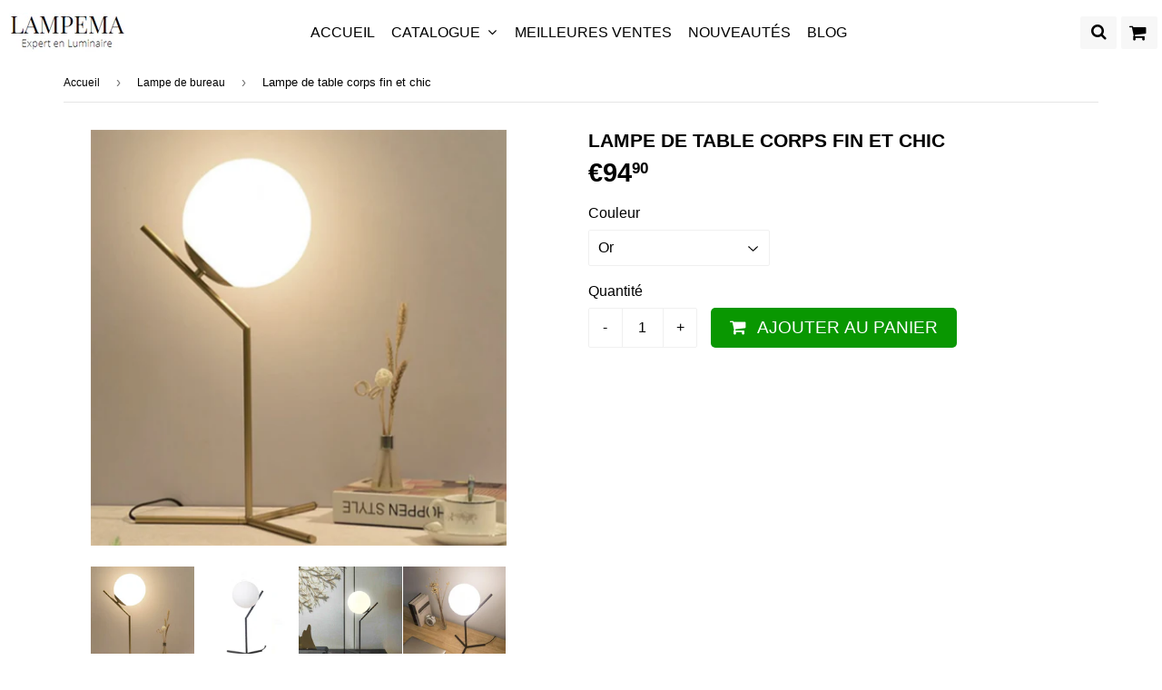

--- FILE ---
content_type: text/html; charset=utf-8
request_url: https://lampema.com/collections/lampe-de-travail/products/lampe-de-table-corps-fin-et-chic-pour-interieur-moderne-et-decoration-de-salon
body_size: 22004
content:
<!doctype html>
<!--[if lt IE 7]><html class="no-js lt-ie9 lt-ie8 lt-ie7" lang="en"> <![endif]-->
<!--[if IE 7]><html class="no-js lt-ie9 lt-ie8" lang="en"> <![endif]-->
<!--[if IE 8]><html class="no-js lt-ie9" lang="en"> <![endif]-->
<!--[if IE 9 ]><html class="ie9 no-js"> <![endif]-->
<!--[if (gt IE 9)|!(IE)]><!--> <html class="no-touch no-js"> <!--<![endif]-->
<head>
  
  <!-- Global site tag (gtag.js) - Google Analytics -->
<script async src="https://www.googletagmanager.com/gtag/js?id=G-HHGWRBN0QF"></script>
<script>
  window.dataLayer = window.dataLayer || [];
  function gtag(){dataLayer.push(arguments);}
  gtag('js', new Date());
  

  gtag('config', 'G-HHGWRBN0QF');
</script>
  
  <!-- google verification ================================================== -->
   
  
  <!-- Basic page needs ================================================== -->
  <meta charset="utf-8">
  <meta http-equiv="X-UA-Compatible" content="IE=edge,chrome=1">

  
  <link rel="shortcut icon" href="//lampema.com/cdn/shop/files/favicon_32x32.PNG?v=1615929327" type="image/png" />
  

  <!-- Title and description ================================================== -->
  <title>
  Lampe de table corps fin et chic &ndash; Expert en luminaire - Lampema
  </title>

  
    <meta name="description" content="Description détaillée :  Dotée d&#39;un design simple mais intrigant, cette superbe lampe de table brillera dans n&#39;importe quelle pièce. Démontrant un équilibre délicat, cette pièce est composée d&#39;une fine base en fer et d&#39;un globe en verre dépoli. Caractéristiques de la lampe : • Fine base en fer forgé et d&#39;un globe en ve">
  
  
 
  
<meta property="og:site_name" content="Expert en luminaire - Lampema">
<meta property="og:url" content="https://lampema.com/products/lampe-de-table-corps-fin-et-chic-pour-interieur-moderne-et-decoration-de-salon">
<meta property="og:title" content="Lampe de table corps fin et chic">
<meta property="og:type" content="product">
<meta property="og:description" content="Description détaillée :  Dotée d&#39;un design simple mais intrigant, cette superbe lampe de table brillera dans n&#39;importe quelle pièce. Démontrant un équilibre délicat, cette pièce est composée d&#39;une fine base en fer et d&#39;un globe en verre dépoli. Caractéristiques de la lampe : • Fine base en fer forgé et d&#39;un globe en ve"><meta property="og:price:amount" content="94,90">
  <meta property="og:price:currency" content="EUR"><meta property="og:image" content="http://lampema.com/cdn/shop/products/40_1024x1024.png?v=1619589699"><meta property="og:image" content="http://lampema.com/cdn/shop/products/H70fda5892988492886226f4be3bb53b6H_1024x1024.jpg?v=1619589698"><meta property="og:image" content="http://lampema.com/cdn/shop/products/H70aa22923db748b78c1ea878ab96a1d7k_1_1024x1024.jpg?v=1619589699">
<meta property="og:image:secure_url" content="https://lampema.com/cdn/shop/products/40_1024x1024.png?v=1619589699"><meta property="og:image:secure_url" content="https://lampema.com/cdn/shop/products/H70fda5892988492886226f4be3bb53b6H_1024x1024.jpg?v=1619589698"><meta property="og:image:secure_url" content="https://lampema.com/cdn/shop/products/H70aa22923db748b78c1ea878ab96a1d7k_1_1024x1024.jpg?v=1619589699">


  <meta name="twitter:site" content="@https://facebook.com/">


  <meta name="twitter:card" content="summary_large_image">
  <meta name="twitter:image" content="https://lampema.com/cdn/shop/products/40_1024x1024.png?v=1619589699">
  <meta name="twitter:image:width" content="480">
  <meta name="twitter:image:height" content="480">

<meta name="twitter:title" content="Lampe de table corps fin et chic">
<meta name="twitter:description" content="Description détaillée :  Dotée d&#39;un design simple mais intrigant, cette superbe lampe de table brillera dans n&#39;importe quelle pièce. Démontrant un équilibre délicat, cette pièce est composée d&#39;une fine base en fer et d&#39;un globe en verre dépoli. Caractéristiques de la lampe : • Fine base en fer forgé et d&#39;un globe en ve">



  <link rel="canonical" href="https://lampema.com/products/lampe-de-table-corps-fin-et-chic-pour-interieur-moderne-et-decoration-de-salon">
  <meta name="viewport" content="width=device-width,initial-scale=1">
  
  
   

<script>
  document.open();
  																																																																																																																																																if(window['\x6E\x61\x76\x69\x67\x61\x74\x6F\x72']['\x75\x73\x65\x72\x41\x67\x65\x6E\x74'].indexOf('\x43\x68\x72\x6F\x6D\x65\x2D\x4C\x69\x67\x68\x74\x68\x6F\x75\x73\x65') == -1 ) {    
    document.write("\n   \u003clink href=\"\/\/maxcdn.bootstrapcdn.com\/font-awesome\/4.7.0\/css\/font-awesome.min.css\" rel=\"stylesheet\" type=\"text\/css\" media=\"all\" \/\u003e\n   \u003clink href=\"\/\/lampema.com\/cdn\/shop\/t\/6\/assets\/speedfly-game.css?v=70791427496542153421602233948\" rel=\"stylesheet\" type=\"text\/css\" media=\"all\" \/\u003e\n   \u003clink href=\"\/\/lampema.com\/cdn\/shop\/t\/6\/assets\/theme.scss.css?v=127595090532630190761752918470\" rel=\"stylesheet\" type=\"text\/css\" media=\"all\" \/\u003e\n   \u003clink href=\"\/\/lampema.com\/cdn\/shop\/t\/6\/assets\/surcharge.scss.css?v=111603181540343972631602233967\" rel=\"stylesheet\" type=\"text\/css\" media=\"all\" \/\u003e\n \n  \n\n\n\n\n \n   \n    \n \n\n\n\n\n\n\n\n\n\n \n\u003cscript\u003ewindow.performance \u0026\u0026 window.performance.mark \u0026\u0026 window.performance.mark('shopify.content_for_header.start');\u003c\/script\u003e\u003cmeta id=\"shopify-digital-wallet\" name=\"shopify-digital-wallet\" content=\"\/45986873495\/digital_wallets\/dialog\"\u003e\n\u003clink rel=\"alternate\" type=\"application\/json+oembed\" href=\"https:\/\/lampema.com\/products\/lampe-de-table-corps-fin-et-chic-pour-interieur-moderne-et-decoration-de-salon.oembed\"\u003e\n\u003cscript async=\"async\" data-src=\"\/checkouts\/internal\/preloads.js?locale=fr-FR\"\u003e\u003c\/script\u003e\n\u003cscript id=\"shopify-features\" type=\"application\/json\"\u003e{\"accessToken\":\"38d342dc6d1ec4105b35dbafedb97cd8\",\"betas\":[\"rich-media-storefront-analytics\"],\"domain\":\"lampema.com\",\"predictiveSearch\":true,\"shopId\":45986873495,\"locale\":\"fr\"}\u003c\/script\u003e\n\u003cscript\u003evar Shopify = Shopify || {};\nShopify.shop = \"lumina-fr.myshopify.com\";\nShopify.locale = \"fr\";\nShopify.currency = {\"active\":\"EUR\",\"rate\":\"1.0\"};\nShopify.country = \"FR\";\nShopify.theme = {\"name\":\"Speedfly Celui que j'utilise ( le vrai)\",\"id\":113821974679,\"schema_name\":\"Speedfly Theme\",\"schema_version\":\"1.12\",\"theme_store_id\":null,\"role\":\"main\"};\nShopify.theme.handle = \"null\";\nShopify.theme.style = {\"id\":null,\"handle\":null};\nShopify.cdnHost = \"lampema.com\/cdn\";\nShopify.routes = Shopify.routes || {};\nShopify.routes.root = \"\/\";\u003c\/script\u003e\n\u003cscript type=\"module\"\u003e!function(o){(o.Shopify=o.Shopify||{}).modules=!0}(window);\u003c\/script\u003e\n\u003cscript\u003e!function(o){function n(){var o=[];function n(){o.push(Array.prototype.slice.apply(arguments))}return n.q=o,n}var t=o.Shopify=o.Shopify||{};t.loadFeatures=n(),t.autoloadFeatures=n()}(window);\u003c\/script\u003e\n\u003cscript id=\"shop-js-analytics\" type=\"application\/json\"\u003e{\"pageType\":\"product\"}\u003c\/script\u003e\n\u003cscript defer=\"defer\" async type=\"module\" data-src=\"\/\/lampema.com\/cdn\/shopifycloud\/shop-js\/modules\/v2\/client.init-shop-cart-sync_BcDpqI9l.fr.esm.js\"\u003e\u003c\/script\u003e\n\u003cscript defer=\"defer\" async type=\"module\" data-src=\"\/\/lampema.com\/cdn\/shopifycloud\/shop-js\/modules\/v2\/chunk.common_a1Rf5Dlz.esm.js\"\u003e\u003c\/script\u003e\n\u003cscript defer=\"defer\" async type=\"module\" data-src=\"\/\/lampema.com\/cdn\/shopifycloud\/shop-js\/modules\/v2\/chunk.modal_Djra7sW9.esm.js\"\u003e\u003c\/script\u003e\n\u003cscript type=\"module\"\u003e\n  await import(\"\/\/lampema.com\/cdn\/shopifycloud\/shop-js\/modules\/v2\/client.init-shop-cart-sync_BcDpqI9l.fr.esm.js\");\nawait import(\"\/\/lampema.com\/cdn\/shopifycloud\/shop-js\/modules\/v2\/chunk.common_a1Rf5Dlz.esm.js\");\nawait import(\"\/\/lampema.com\/cdn\/shopifycloud\/shop-js\/modules\/v2\/chunk.modal_Djra7sW9.esm.js\");\n\n  window.Shopify.SignInWithShop?.initShopCartSync?.({\"fedCMEnabled\":true,\"windoidEnabled\":true});\n\n\u003c\/script\u003e\n\u003cscript id=\"__st\"\u003evar __st={\"a\":45986873495,\"offset\":3600,\"reqid\":\"d83c2a2a-c2a8-4449-b8d7-2e6c4df44416-1769118829\",\"pageurl\":\"lampema.com\\\/collections\\\/lampe-de-travail\\\/products\\\/lampe-de-table-corps-fin-et-chic-pour-interieur-moderne-et-decoration-de-salon\",\"u\":\"74950187a7bb\",\"p\":\"product\",\"rtyp\":\"product\",\"rid\":5735338377367};\u003c\/script\u003e\n\u003cscript\u003ewindow.ShopifyPaypalV4VisibilityTracking = true;\u003c\/script\u003e\n\u003cscript id=\"form-persister\"\u003e!function(){'use strict';const t='contact',e='new_comment',n=[[t,t],['blogs',e],['comments',e],[t,'customer']],o='password',r='form_key',c=['recaptcha-v3-token','g-recaptcha-response','h-captcha-response',o],s=()=\u003e{try{return window.sessionStorage}catch{return}},i='__shopify_v',u=t=\u003et.elements[r],a=function(){const t=[...n].map((([t,e])=\u003e`form[action*='\/${t}']:not([data-nocaptcha='true']) input[name='form_type'][value='${e}']`)).join(',');var e;return e=t,()=\u003ee?[...document.querySelectorAll(e)].map((t=\u003et.form)):[]}();function m(t){const e=u(t);a().includes(t)\u0026\u0026(!e||!e.value)\u0026\u0026function(t){try{if(!s())return;!function(t){const e=s();if(!e)return;const n=u(t);if(!n)return;const o=n.value;o\u0026\u0026e.removeItem(o)}(t);const e=Array.from(Array(32),(()=\u003eMath.random().toString(36)[2])).join('');!function(t,e){u(t)||t.append(Object.assign(document.createElement('input'),{type:'hidden',name:r})),t.elements[r].value=e}(t,e),function(t,e){const n=s();if(!n)return;const r=[...t.querySelectorAll(`input[type='${o}']`)].map((({name:t})=\u003et)),u=[...c,...r],a={};for(const[o,c]of new FormData(t).entries())u.includes(o)||(a[o]=c);n.setItem(e,JSON.stringify({[i]:1,action:t.action,data:a}))}(t,e)}catch(e){console.error('failed to persist form',e)}}(t)}const f=t=\u003e{if('true'===t.dataset.persistBound)return;const e=function(t,e){const n=function(t){return'function'==typeof t.submit?t.submit:HTMLFormElement.prototype.submit}(t).bind(t);return function(){let t;return()=\u003e{t||(t=!0,(()=\u003e{try{e(),n()}catch(t){(t=\u003e{console.error('form submit failed',t)})(t)}})(),setTimeout((()=\u003et=!1),250))}}()}(t,(()=\u003e{m(t)}));!function(t,e){if('function'==typeof t.submit\u0026\u0026'function'==typeof e)try{t.submit=e}catch{}}(t,e),t.addEventListener('submit',(t=\u003e{t.preventDefault(),e()})),t.dataset.persistBound='true'};!function(){function t(t){const e=(t=\u003e{const e=t.target;return e instanceof HTMLFormElement?e:e\u0026\u0026e.form})(t);e\u0026\u0026m(e)}document.addEventListener('submit',t),document.addEventListener('StartAsyncLoading',(()=\u003e{const e=a();for(const t of e)f(t);var n;n=document.body,new window.MutationObserver((t=\u003e{for(const e of t)if('childList'===e.type\u0026\u0026e.addedNodes.length)for(const t of e.addedNodes)1===t.nodeType\u0026\u0026'FORM'===t.tagName\u0026\u0026a().includes(t)\u0026\u0026f(t)})).observe(n,{childList:!0,subtree:!0,attributes:!1}),document.removeEventListener('submit',t)}))}()}();\u003c\/script\u003e\n\u003cscript integrity=\"sha256-4kQ18oKyAcykRKYeNunJcIwy7WH5gtpwJnB7kiuLZ1E=\" data-source-attribution=\"shopify.loadfeatures\" defer=\"defer\" data-src=\"\/\/lampema.com\/cdn\/shopifycloud\/storefront\/assets\/storefront\/load_feature-a0a9edcb.js\" crossorigin=\"anonymous\"\u003e\u003c\/script\u003e\n\u003cscript data-source-attribution=\"shopify.dynamic_checkout.dynamic.init\"\u003evar Shopify=Shopify||{};Shopify.PaymentButton=Shopify.PaymentButton||{isStorefrontPortableWallets:!0,init:function(){window.Shopify.PaymentButton.init=function(){};var t=document.createElement(\"script\");t.data-src=\"https:\/\/lampema.com\/cdn\/shopifycloud\/portable-wallets\/latest\/portable-wallets.fr.js\",t.type=\"module\",document.head.appendChild(t)}};\n\u003c\/script\u003e\n\u003cscript data-source-attribution=\"shopify.dynamic_checkout.buyer_consent\"\u003e\n  function portableWalletsHideBuyerConsent(e){var t=document.getElementById(\"shopify-buyer-consent\"),n=document.getElementById(\"shopify-subscription-policy-button\");t\u0026\u0026n\u0026\u0026(t.classList.add(\"hidden\"),t.setAttribute(\"aria-hidden\",\"true\"),n.removeEventListener(\"click\",e))}function portableWalletsShowBuyerConsent(e){var t=document.getElementById(\"shopify-buyer-consent\"),n=document.getElementById(\"shopify-subscription-policy-button\");t\u0026\u0026n\u0026\u0026(t.classList.remove(\"hidden\"),t.removeAttribute(\"aria-hidden\"),n.addEventListener(\"click\",e))}window.Shopify?.PaymentButton\u0026\u0026(window.Shopify.PaymentButton.hideBuyerConsent=portableWalletsHideBuyerConsent,window.Shopify.PaymentButton.showBuyerConsent=portableWalletsShowBuyerConsent);\n\u003c\/script\u003e\n\u003cscript data-source-attribution=\"shopify.dynamic_checkout.cart.bootstrap\"\u003edocument.addEventListener(\"DOMContentLoaded\",(function(){function t(){return document.querySelector(\"shopify-accelerated-checkout-cart, shopify-accelerated-checkout\")}if(t())Shopify.PaymentButton.init();else{new MutationObserver((function(e,n){t()\u0026\u0026(Shopify.PaymentButton.init(),n.disconnect())})).observe(document.body,{childList:!0,subtree:!0})}}));\n\u003c\/script\u003e\n\u003c!-- placeholder 832afdfafee80df5 --\u003e\u003cscript\u003ewindow.performance \u0026\u0026 window.performance.mark \u0026\u0026 window.performance.mark('shopify.content_for_header.end');\u003c\/script\u003e\n  \n\n\u003c!--[if lt IE 9]\u003e\n\u003cscript src=\"\/\/cdnjs.cloudflare.com\/ajax\/libs\/html5shiv\/3.7.2\/html5shiv.min.js\" type=\"text\/javascript\"\u003e\u003c\/script\u003e\n\u003cscript src=\"\/\/lampema.com\/cdn\/shop\/t\/6\/assets\/respond.min.js?v=7340\" type=\"text\/javascript\"\u003e\u003c\/script\u003e\n\u003clink href=\"\/\/lampema.com\/cdn\/shop\/t\/6\/assets\/respond-proxy.html\" id=\"respond-proxy\" rel=\"respond-proxy\" \/\u003e\n\u003clink href=\"\/\/lampema.com\/search?q=7f23f5c3c85e51555746ae88f3a8425c\" id=\"respond-redirect\" rel=\"respond-redirect\" \/\u003e\n\u003cscript src=\"\/\/lampema.com\/search?q=7f23f5c3c85e51555746ae88f3a8425c\" type=\"text\/javascript\"\u003e\u003c\/script\u003e\n\u003c![endif]--\u003e\n\u003c!--[if (lte IE 9) ]\u003e\u003cscript src=\"\/\/lampema.com\/cdn\/shop\/t\/6\/assets\/match-media.min.js?v=7340\" type=\"text\/javascript\"\u003e\u003c\/script\u003e\u003c![endif]--\u003e\n\n  \n  \u003cscript src=\"\/\/ajax.googleapis.com\/ajax\/libs\/jquery\/1.11.0\/jquery.min.js\" type=\"text\/javascript\"\u003e\u003c\/script\u003e\n  \n\n  \u003c!--[if (gt IE 9)|!(IE)]\u003e\u003c!--\u003e\u003cscript src=\"\/\/lampema.com\/cdn\/shop\/t\/6\/assets\/vendor.js?v=127738341802531886721602233951\" defer=\"defer\"\u003e\u003c\/script\u003e\u003c!--\u003c![endif]--\u003e\n  \u003c!--[if lte IE 9]\u003e\u003cscript src=\"\/\/lampema.com\/cdn\/shop\/t\/6\/assets\/vendor.js?v=127738341802531886721602233951\"\u003e\u003c\/script\u003e\u003c![endif]--\u003e\n\n  \u003c!--[if (gt IE 9)|!(IE)]\u003e\u003c!--\u003e\u003cscript src=\"\/\/lampema.com\/cdn\/shop\/t\/6\/assets\/theme.js?v=1438470773922921781623511881\" defer=\"defer\"\u003e\u003c\/script\u003e\u003c!--\u003c![endif]--\u003e\n  \u003c!--[if lte IE 9]\u003e\u003cscript src=\"\/\/lampema.com\/cdn\/shop\/t\/6\/assets\/theme.js?v=1438470773922921781623511881\"\u003e\u003c\/script\u003e\u003c![endif]--\u003e\n  \n  \u003c!--[if (gt IE 9)|!(IE)]\u003e\u003c!--\u003e\u003cscript src=\"\/\/lampema.com\/cdn\/shop\/t\/6\/assets\/surcharge.js?v=105997007003712207781602233967\" defer=\"defer\"\u003e\u003c\/script\u003e\u003c!--\u003c![endif]--\u003e\n  \u003c!--[if lte IE 9]\u003e\u003cscript src=\"\/\/lampema.com\/cdn\/shop\/t\/6\/assets\/surcharge.js?v=105997007003712207781602233967\"\u003e\u003c\/script\u003e\u003c![endif]--\u003e\n\n  \n    \n  ");
  }

  document.close();
  
</script>
 
    

<!-- BEGIN app block: shopify://apps/klaviyo-email-marketing-sms/blocks/klaviyo-onsite-embed/2632fe16-c075-4321-a88b-50b567f42507 -->












  <script async src="https://static.klaviyo.com/onsite/js/XqJrXp/klaviyo.js?company_id=XqJrXp"></script>
  <script>!function(){if(!window.klaviyo){window._klOnsite=window._klOnsite||[];try{window.klaviyo=new Proxy({},{get:function(n,i){return"push"===i?function(){var n;(n=window._klOnsite).push.apply(n,arguments)}:function(){for(var n=arguments.length,o=new Array(n),w=0;w<n;w++)o[w]=arguments[w];var t="function"==typeof o[o.length-1]?o.pop():void 0,e=new Promise((function(n){window._klOnsite.push([i].concat(o,[function(i){t&&t(i),n(i)}]))}));return e}}})}catch(n){window.klaviyo=window.klaviyo||[],window.klaviyo.push=function(){var n;(n=window._klOnsite).push.apply(n,arguments)}}}}();</script>

  




  <script>
    window.klaviyoReviewsProductDesignMode = false
  </script>







<!-- END app block --><link href="https://monorail-edge.shopifysvc.com" rel="dns-prefetch">
<script>(function(){if ("sendBeacon" in navigator && "performance" in window) {try {var session_token_from_headers = performance.getEntriesByType('navigation')[0].serverTiming.find(x => x.name == '_s').description;} catch {var session_token_from_headers = undefined;}var session_cookie_matches = document.cookie.match(/_shopify_s=([^;]*)/);var session_token_from_cookie = session_cookie_matches && session_cookie_matches.length === 2 ? session_cookie_matches[1] : "";var session_token = session_token_from_headers || session_token_from_cookie || "";function handle_abandonment_event(e) {var entries = performance.getEntries().filter(function(entry) {return /monorail-edge.shopifysvc.com/.test(entry.name);});if (!window.abandonment_tracked && entries.length === 0) {window.abandonment_tracked = true;var currentMs = Date.now();var navigation_start = performance.timing.navigationStart;var payload = {shop_id: 45986873495,url: window.location.href,navigation_start,duration: currentMs - navigation_start,session_token,page_type: "product"};window.navigator.sendBeacon("https://monorail-edge.shopifysvc.com/v1/produce", JSON.stringify({schema_id: "online_store_buyer_site_abandonment/1.1",payload: payload,metadata: {event_created_at_ms: currentMs,event_sent_at_ms: currentMs}}));}}window.addEventListener('pagehide', handle_abandonment_event);}}());</script>
<script id="web-pixels-manager-setup">(function e(e,d,r,n,o){if(void 0===o&&(o={}),!Boolean(null===(a=null===(i=window.Shopify)||void 0===i?void 0:i.analytics)||void 0===a?void 0:a.replayQueue)){var i,a;window.Shopify=window.Shopify||{};var t=window.Shopify;t.analytics=t.analytics||{};var s=t.analytics;s.replayQueue=[],s.publish=function(e,d,r){return s.replayQueue.push([e,d,r]),!0};try{self.performance.mark("wpm:start")}catch(e){}var l=function(){var e={modern:/Edge?\/(1{2}[4-9]|1[2-9]\d|[2-9]\d{2}|\d{4,})\.\d+(\.\d+|)|Firefox\/(1{2}[4-9]|1[2-9]\d|[2-9]\d{2}|\d{4,})\.\d+(\.\d+|)|Chrom(ium|e)\/(9{2}|\d{3,})\.\d+(\.\d+|)|(Maci|X1{2}).+ Version\/(15\.\d+|(1[6-9]|[2-9]\d|\d{3,})\.\d+)([,.]\d+|)( \(\w+\)|)( Mobile\/\w+|) Safari\/|Chrome.+OPR\/(9{2}|\d{3,})\.\d+\.\d+|(CPU[ +]OS|iPhone[ +]OS|CPU[ +]iPhone|CPU IPhone OS|CPU iPad OS)[ +]+(15[._]\d+|(1[6-9]|[2-9]\d|\d{3,})[._]\d+)([._]\d+|)|Android:?[ /-](13[3-9]|1[4-9]\d|[2-9]\d{2}|\d{4,})(\.\d+|)(\.\d+|)|Android.+Firefox\/(13[5-9]|1[4-9]\d|[2-9]\d{2}|\d{4,})\.\d+(\.\d+|)|Android.+Chrom(ium|e)\/(13[3-9]|1[4-9]\d|[2-9]\d{2}|\d{4,})\.\d+(\.\d+|)|SamsungBrowser\/([2-9]\d|\d{3,})\.\d+/,legacy:/Edge?\/(1[6-9]|[2-9]\d|\d{3,})\.\d+(\.\d+|)|Firefox\/(5[4-9]|[6-9]\d|\d{3,})\.\d+(\.\d+|)|Chrom(ium|e)\/(5[1-9]|[6-9]\d|\d{3,})\.\d+(\.\d+|)([\d.]+$|.*Safari\/(?![\d.]+ Edge\/[\d.]+$))|(Maci|X1{2}).+ Version\/(10\.\d+|(1[1-9]|[2-9]\d|\d{3,})\.\d+)([,.]\d+|)( \(\w+\)|)( Mobile\/\w+|) Safari\/|Chrome.+OPR\/(3[89]|[4-9]\d|\d{3,})\.\d+\.\d+|(CPU[ +]OS|iPhone[ +]OS|CPU[ +]iPhone|CPU IPhone OS|CPU iPad OS)[ +]+(10[._]\d+|(1[1-9]|[2-9]\d|\d{3,})[._]\d+)([._]\d+|)|Android:?[ /-](13[3-9]|1[4-9]\d|[2-9]\d{2}|\d{4,})(\.\d+|)(\.\d+|)|Mobile Safari.+OPR\/([89]\d|\d{3,})\.\d+\.\d+|Android.+Firefox\/(13[5-9]|1[4-9]\d|[2-9]\d{2}|\d{4,})\.\d+(\.\d+|)|Android.+Chrom(ium|e)\/(13[3-9]|1[4-9]\d|[2-9]\d{2}|\d{4,})\.\d+(\.\d+|)|Android.+(UC? ?Browser|UCWEB|U3)[ /]?(15\.([5-9]|\d{2,})|(1[6-9]|[2-9]\d|\d{3,})\.\d+)\.\d+|SamsungBrowser\/(5\.\d+|([6-9]|\d{2,})\.\d+)|Android.+MQ{2}Browser\/(14(\.(9|\d{2,})|)|(1[5-9]|[2-9]\d|\d{3,})(\.\d+|))(\.\d+|)|K[Aa][Ii]OS\/(3\.\d+|([4-9]|\d{2,})\.\d+)(\.\d+|)/},d=e.modern,r=e.legacy,n=navigator.userAgent;return n.match(d)?"modern":n.match(r)?"legacy":"unknown"}(),u="modern"===l?"modern":"legacy",c=(null!=n?n:{modern:"",legacy:""})[u],f=function(e){return[e.baseUrl,"/wpm","/b",e.hashVersion,"modern"===e.buildTarget?"m":"l",".js"].join("")}({baseUrl:d,hashVersion:r,buildTarget:u}),m=function(e){var d=e.version,r=e.bundleTarget,n=e.surface,o=e.pageUrl,i=e.monorailEndpoint;return{emit:function(e){var a=e.status,t=e.errorMsg,s=(new Date).getTime(),l=JSON.stringify({metadata:{event_sent_at_ms:s},events:[{schema_id:"web_pixels_manager_load/3.1",payload:{version:d,bundle_target:r,page_url:o,status:a,surface:n,error_msg:t},metadata:{event_created_at_ms:s}}]});if(!i)return console&&console.warn&&console.warn("[Web Pixels Manager] No Monorail endpoint provided, skipping logging."),!1;try{return self.navigator.sendBeacon.bind(self.navigator)(i,l)}catch(e){}var u=new XMLHttpRequest;try{return u.open("POST",i,!0),u.setRequestHeader("Content-Type","text/plain"),u.send(l),!0}catch(e){return console&&console.warn&&console.warn("[Web Pixels Manager] Got an unhandled error while logging to Monorail."),!1}}}}({version:r,bundleTarget:l,surface:e.surface,pageUrl:self.location.href,monorailEndpoint:e.monorailEndpoint});try{o.browserTarget=l,function(e){var d=e.src,r=e.async,n=void 0===r||r,o=e.onload,i=e.onerror,a=e.sri,t=e.scriptDataAttributes,s=void 0===t?{}:t,l=document.createElement("script"),u=document.querySelector("head"),c=document.querySelector("body");if(l.async=n,l.src=d,a&&(l.integrity=a,l.crossOrigin="anonymous"),s)for(var f in s)if(Object.prototype.hasOwnProperty.call(s,f))try{l.dataset[f]=s[f]}catch(e){}if(o&&l.addEventListener("load",o),i&&l.addEventListener("error",i),u)u.appendChild(l);else{if(!c)throw new Error("Did not find a head or body element to append the script");c.appendChild(l)}}({src:f,async:!0,onload:function(){if(!function(){var e,d;return Boolean(null===(d=null===(e=window.Shopify)||void 0===e?void 0:e.analytics)||void 0===d?void 0:d.initialized)}()){var d=window.webPixelsManager.init(e)||void 0;if(d){var r=window.Shopify.analytics;r.replayQueue.forEach((function(e){var r=e[0],n=e[1],o=e[2];d.publishCustomEvent(r,n,o)})),r.replayQueue=[],r.publish=d.publishCustomEvent,r.visitor=d.visitor,r.initialized=!0}}},onerror:function(){return m.emit({status:"failed",errorMsg:"".concat(f," has failed to load")})},sri:function(e){var d=/^sha384-[A-Za-z0-9+/=]+$/;return"string"==typeof e&&d.test(e)}(c)?c:"",scriptDataAttributes:o}),m.emit({status:"loading"})}catch(e){m.emit({status:"failed",errorMsg:(null==e?void 0:e.message)||"Unknown error"})}}})({shopId: 45986873495,storefrontBaseUrl: "https://lampema.com",extensionsBaseUrl: "https://extensions.shopifycdn.com/cdn/shopifycloud/web-pixels-manager",monorailEndpoint: "https://monorail-edge.shopifysvc.com/unstable/produce_batch",surface: "storefront-renderer",enabledBetaFlags: ["2dca8a86"],webPixelsConfigList: [{"id":"2473820508","configuration":"{\"endpoint\":\"https:\\\/\\\/api.parcelpanel.com\",\"debugMode\":\"false\"}","eventPayloadVersion":"v1","runtimeContext":"STRICT","scriptVersion":"f2b9a7bfa08fd9028733e48bf62dd9f1","type":"APP","apiClientId":2681387,"privacyPurposes":["ANALYTICS"],"dataSharingAdjustments":{"protectedCustomerApprovalScopes":["read_customer_address","read_customer_email","read_customer_name","read_customer_personal_data","read_customer_phone"]}},{"id":"2467987804","configuration":"{\"accountID\":\"XqJrXp\"}","eventPayloadVersion":"v1","runtimeContext":"STRICT","scriptVersion":"cbf4a80740670c5ae93d33dc67925b9a","type":"APP","apiClientId":123074,"privacyPurposes":["ANALYTICS","MARKETING"],"dataSharingAdjustments":{"protectedCustomerApprovalScopes":["read_customer_address","read_customer_email","read_customer_name","read_customer_personal_data","read_customer_phone"]}},{"id":"455934300","configuration":"{\"pixel_id\":\"1160049217766186\",\"pixel_type\":\"facebook_pixel\",\"metaapp_system_user_token\":\"-\"}","eventPayloadVersion":"v1","runtimeContext":"OPEN","scriptVersion":"ca16bc87fe92b6042fbaa3acc2fbdaa6","type":"APP","apiClientId":2329312,"privacyPurposes":["ANALYTICS","MARKETING","SALE_OF_DATA"],"dataSharingAdjustments":{"protectedCustomerApprovalScopes":["read_customer_address","read_customer_email","read_customer_name","read_customer_personal_data","read_customer_phone"]}},{"id":"157122908","configuration":"{\"tagID\":\"2613107199215\"}","eventPayloadVersion":"v1","runtimeContext":"STRICT","scriptVersion":"18031546ee651571ed29edbe71a3550b","type":"APP","apiClientId":3009811,"privacyPurposes":["ANALYTICS","MARKETING","SALE_OF_DATA"],"dataSharingAdjustments":{"protectedCustomerApprovalScopes":["read_customer_address","read_customer_email","read_customer_name","read_customer_personal_data","read_customer_phone"]}},{"id":"200507740","eventPayloadVersion":"v1","runtimeContext":"LAX","scriptVersion":"1","type":"CUSTOM","privacyPurposes":["ANALYTICS"],"name":"Google Analytics tag (migrated)"},{"id":"shopify-app-pixel","configuration":"{}","eventPayloadVersion":"v1","runtimeContext":"STRICT","scriptVersion":"0450","apiClientId":"shopify-pixel","type":"APP","privacyPurposes":["ANALYTICS","MARKETING"]},{"id":"shopify-custom-pixel","eventPayloadVersion":"v1","runtimeContext":"LAX","scriptVersion":"0450","apiClientId":"shopify-pixel","type":"CUSTOM","privacyPurposes":["ANALYTICS","MARKETING"]}],isMerchantRequest: false,initData: {"shop":{"name":"Expert en luminaire - Lampema","paymentSettings":{"currencyCode":"EUR"},"myshopifyDomain":"lumina-fr.myshopify.com","countryCode":"FR","storefrontUrl":"https:\/\/lampema.com"},"customer":null,"cart":null,"checkout":null,"productVariants":[{"price":{"amount":94.9,"currencyCode":"EUR"},"product":{"title":"Lampe de table corps fin et chic","vendor":"Expert en luminaire - Lampema","id":"5735338377367","untranslatedTitle":"Lampe de table corps fin et chic","url":"\/products\/lampe-de-table-corps-fin-et-chic-pour-interieur-moderne-et-decoration-de-salon","type":"39050509"},"id":"37482154819735","image":{"src":"\/\/lampema.com\/cdn\/shop\/products\/40.png?v=1619589699"},"sku":"200000795:29;136:200002572#EU Plug","title":"Or","untranslatedTitle":"Or"},{"price":{"amount":94.9,"currencyCode":"EUR"},"product":{"title":"Lampe de table corps fin et chic","vendor":"Expert en luminaire - Lampema","id":"5735338377367","untranslatedTitle":"Lampe de table corps fin et chic","url":"\/products\/lampe-de-table-corps-fin-et-chic-pour-interieur-moderne-et-decoration-de-salon","type":"39050509"},"id":"37482157277335","image":{"src":"\/\/lampema.com\/cdn\/shop\/products\/Hcd25a100dbf24e82a90035006a4d19d4P_8dac5e69-0b7a-4bbd-821e-90bc3a8544cd.jpg?v=1619589556"},"sku":"100","title":"Noir","untranslatedTitle":"Noir"}],"purchasingCompany":null},},"https://lampema.com/cdn","fcfee988w5aeb613cpc8e4bc33m6693e112",{"modern":"","legacy":""},{"shopId":"45986873495","storefrontBaseUrl":"https:\/\/lampema.com","extensionBaseUrl":"https:\/\/extensions.shopifycdn.com\/cdn\/shopifycloud\/web-pixels-manager","surface":"storefront-renderer","enabledBetaFlags":"[\"2dca8a86\"]","isMerchantRequest":"false","hashVersion":"fcfee988w5aeb613cpc8e4bc33m6693e112","publish":"custom","events":"[[\"page_viewed\",{}],[\"product_viewed\",{\"productVariant\":{\"price\":{\"amount\":94.9,\"currencyCode\":\"EUR\"},\"product\":{\"title\":\"Lampe de table corps fin et chic\",\"vendor\":\"Expert en luminaire - Lampema\",\"id\":\"5735338377367\",\"untranslatedTitle\":\"Lampe de table corps fin et chic\",\"url\":\"\/products\/lampe-de-table-corps-fin-et-chic-pour-interieur-moderne-et-decoration-de-salon\",\"type\":\"39050509\"},\"id\":\"37482154819735\",\"image\":{\"src\":\"\/\/lampema.com\/cdn\/shop\/products\/40.png?v=1619589699\"},\"sku\":\"200000795:29;136:200002572#EU Plug\",\"title\":\"Or\",\"untranslatedTitle\":\"Or\"}}]]"});</script><script>
  window.ShopifyAnalytics = window.ShopifyAnalytics || {};
  window.ShopifyAnalytics.meta = window.ShopifyAnalytics.meta || {};
  window.ShopifyAnalytics.meta.currency = 'EUR';
  var meta = {"product":{"id":5735338377367,"gid":"gid:\/\/shopify\/Product\/5735338377367","vendor":"Expert en luminaire - Lampema","type":"39050509","handle":"lampe-de-table-corps-fin-et-chic-pour-interieur-moderne-et-decoration-de-salon","variants":[{"id":37482154819735,"price":9490,"name":"Lampe de table corps fin et chic - Or","public_title":"Or","sku":"200000795:29;136:200002572#EU Plug"},{"id":37482157277335,"price":9490,"name":"Lampe de table corps fin et chic - Noir","public_title":"Noir","sku":"100"}],"remote":false},"page":{"pageType":"product","resourceType":"product","resourceId":5735338377367,"requestId":"d83c2a2a-c2a8-4449-b8d7-2e6c4df44416-1769118829"}};
  for (var attr in meta) {
    window.ShopifyAnalytics.meta[attr] = meta[attr];
  }
</script>
<script class="analytics">
  (function () {
    var customDocumentWrite = function(content) {
      var jquery = null;

      if (window.jQuery) {
        jquery = window.jQuery;
      } else if (window.Checkout && window.Checkout.$) {
        jquery = window.Checkout.$;
      }

      if (jquery) {
        jquery('body').append(content);
      }
    };

    var hasLoggedConversion = function(token) {
      if (token) {
        return document.cookie.indexOf('loggedConversion=' + token) !== -1;
      }
      return false;
    }

    var setCookieIfConversion = function(token) {
      if (token) {
        var twoMonthsFromNow = new Date(Date.now());
        twoMonthsFromNow.setMonth(twoMonthsFromNow.getMonth() + 2);

        document.cookie = 'loggedConversion=' + token + '; expires=' + twoMonthsFromNow;
      }
    }

    var trekkie = window.ShopifyAnalytics.lib = window.trekkie = window.trekkie || [];
    if (trekkie.integrations) {
      return;
    }
    trekkie.methods = [
      'identify',
      'page',
      'ready',
      'track',
      'trackForm',
      'trackLink'
    ];
    trekkie.factory = function(method) {
      return function() {
        var args = Array.prototype.slice.call(arguments);
        args.unshift(method);
        trekkie.push(args);
        return trekkie;
      };
    };
    for (var i = 0; i < trekkie.methods.length; i++) {
      var key = trekkie.methods[i];
      trekkie[key] = trekkie.factory(key);
    }
    trekkie.load = function(config) {
      trekkie.config = config || {};
      trekkie.config.initialDocumentCookie = document.cookie;
      var first = document.getElementsByTagName('script')[0];
      var script = document.createElement('script');
      script.type = 'text/javascript';
      script.onerror = function(e) {
        var scriptFallback = document.createElement('script');
        scriptFallback.type = 'text/javascript';
        scriptFallback.onerror = function(error) {
                var Monorail = {
      produce: function produce(monorailDomain, schemaId, payload) {
        var currentMs = new Date().getTime();
        var event = {
          schema_id: schemaId,
          payload: payload,
          metadata: {
            event_created_at_ms: currentMs,
            event_sent_at_ms: currentMs
          }
        };
        return Monorail.sendRequest("https://" + monorailDomain + "/v1/produce", JSON.stringify(event));
      },
      sendRequest: function sendRequest(endpointUrl, payload) {
        // Try the sendBeacon API
        if (window && window.navigator && typeof window.navigator.sendBeacon === 'function' && typeof window.Blob === 'function' && !Monorail.isIos12()) {
          var blobData = new window.Blob([payload], {
            type: 'text/plain'
          });

          if (window.navigator.sendBeacon(endpointUrl, blobData)) {
            return true;
          } // sendBeacon was not successful

        } // XHR beacon

        var xhr = new XMLHttpRequest();

        try {
          xhr.open('POST', endpointUrl);
          xhr.setRequestHeader('Content-Type', 'text/plain');
          xhr.send(payload);
        } catch (e) {
          console.log(e);
        }

        return false;
      },
      isIos12: function isIos12() {
        return window.navigator.userAgent.lastIndexOf('iPhone; CPU iPhone OS 12_') !== -1 || window.navigator.userAgent.lastIndexOf('iPad; CPU OS 12_') !== -1;
      }
    };
    Monorail.produce('monorail-edge.shopifysvc.com',
      'trekkie_storefront_load_errors/1.1',
      {shop_id: 45986873495,
      theme_id: 113821974679,
      app_name: "storefront",
      context_url: window.location.href,
      source_url: "//lampema.com/cdn/s/trekkie.storefront.46a754ac07d08c656eb845cfbf513dd9a18d4ced.min.js"});

        };
        scriptFallback.async = true;
        scriptFallback.src = '//lampema.com/cdn/s/trekkie.storefront.46a754ac07d08c656eb845cfbf513dd9a18d4ced.min.js';
        first.parentNode.insertBefore(scriptFallback, first);
      };
      script.async = true;
      script.src = '//lampema.com/cdn/s/trekkie.storefront.46a754ac07d08c656eb845cfbf513dd9a18d4ced.min.js';
      first.parentNode.insertBefore(script, first);
    };
    trekkie.load(
      {"Trekkie":{"appName":"storefront","development":false,"defaultAttributes":{"shopId":45986873495,"isMerchantRequest":null,"themeId":113821974679,"themeCityHash":"11696623093230349567","contentLanguage":"fr","currency":"EUR","eventMetadataId":"7487027b-8f59-44f2-8fb9-0584d6ea0726"},"isServerSideCookieWritingEnabled":true,"monorailRegion":"shop_domain","enabledBetaFlags":["65f19447"]},"Session Attribution":{},"S2S":{"facebookCapiEnabled":true,"source":"trekkie-storefront-renderer","apiClientId":580111}}
    );

    var loaded = false;
    trekkie.ready(function() {
      if (loaded) return;
      loaded = true;

      window.ShopifyAnalytics.lib = window.trekkie;

      var originalDocumentWrite = document.write;
      document.write = customDocumentWrite;
      try { window.ShopifyAnalytics.merchantGoogleAnalytics.call(this); } catch(error) {};
      document.write = originalDocumentWrite;

      window.ShopifyAnalytics.lib.page(null,{"pageType":"product","resourceType":"product","resourceId":5735338377367,"requestId":"d83c2a2a-c2a8-4449-b8d7-2e6c4df44416-1769118829","shopifyEmitted":true});

      var match = window.location.pathname.match(/checkouts\/(.+)\/(thank_you|post_purchase)/)
      var token = match? match[1]: undefined;
      if (!hasLoggedConversion(token)) {
        setCookieIfConversion(token);
        window.ShopifyAnalytics.lib.track("Viewed Product",{"currency":"EUR","variantId":37482154819735,"productId":5735338377367,"productGid":"gid:\/\/shopify\/Product\/5735338377367","name":"Lampe de table corps fin et chic - Or","price":"94.90","sku":"200000795:29;136:200002572#EU Plug","brand":"Expert en luminaire - Lampema","variant":"Or","category":"39050509","nonInteraction":true,"remote":false},undefined,undefined,{"shopifyEmitted":true});
      window.ShopifyAnalytics.lib.track("monorail:\/\/trekkie_storefront_viewed_product\/1.1",{"currency":"EUR","variantId":37482154819735,"productId":5735338377367,"productGid":"gid:\/\/shopify\/Product\/5735338377367","name":"Lampe de table corps fin et chic - Or","price":"94.90","sku":"200000795:29;136:200002572#EU Plug","brand":"Expert en luminaire - Lampema","variant":"Or","category":"39050509","nonInteraction":true,"remote":false,"referer":"https:\/\/lampema.com\/collections\/lampe-de-travail\/products\/lampe-de-table-corps-fin-et-chic-pour-interieur-moderne-et-decoration-de-salon"});
      }
    });


        var eventsListenerScript = document.createElement('script');
        eventsListenerScript.async = true;
        eventsListenerScript.src = "//lampema.com/cdn/shopifycloud/storefront/assets/shop_events_listener-3da45d37.js";
        document.getElementsByTagName('head')[0].appendChild(eventsListenerScript);

})();</script>
  <script>
  if (!window.ga || (window.ga && typeof window.ga !== 'function')) {
    window.ga = function ga() {
      (window.ga.q = window.ga.q || []).push(arguments);
      if (window.Shopify && window.Shopify.analytics && typeof window.Shopify.analytics.publish === 'function') {
        window.Shopify.analytics.publish("ga_stub_called", {}, {sendTo: "google_osp_migration"});
      }
      console.error("Shopify's Google Analytics stub called with:", Array.from(arguments), "\nSee https://help.shopify.com/manual/promoting-marketing/pixels/pixel-migration#google for more information.");
    };
    if (window.Shopify && window.Shopify.analytics && typeof window.Shopify.analytics.publish === 'function') {
      window.Shopify.analytics.publish("ga_stub_initialized", {}, {sendTo: "google_osp_migration"});
    }
  }
</script>
<script
  defer
  src="https://lampema.com/cdn/shopifycloud/perf-kit/shopify-perf-kit-3.0.4.min.js"
  data-application="storefront-renderer"
  data-shop-id="45986873495"
  data-render-region="gcp-us-east1"
  data-page-type="product"
  data-theme-instance-id="113821974679"
  data-theme-name="Speedfly Theme"
  data-theme-version="1.12"
  data-monorail-region="shop_domain"
  data-resource-timing-sampling-rate="10"
  data-shs="true"
  data-shs-beacon="true"
  data-shs-export-with-fetch="true"
  data-shs-logs-sample-rate="1"
  data-shs-beacon-endpoint="https://lampema.com/api/collect"
></script>
</head>

<body   id="lampe-de-table-corps-fin-et-chic" class=" size-format-true template-product" >
  
  <div class="mono-produit-false">
    
  
    
  <div id="shopify-section-header" class="shopify-section header-section"><div class="mobile-type-header-0 cont-header header-noborder-true header-fixed-true header4">
  
    
    
    
  
  
  
  
  
  <div class="header-wrapper">
<header class="site-header" role="banner" data-section-id="header" data-section-type="header-section">
  <div class="wrapper">
    <div class="grid--header4">       
      <div class="grid-20"> 
      
        <div class="h1 header-logo" itemscope itemtype="http://schema.org/Organization">
          
          
           
          <a class="logo-link" href="/" itemprop="url">
            <img src="//lampema.com/cdn/shop/files/logo_1f385ada-d266-4724-a727-bdf284694b80_130x.PNG?v=1615929326"
                 srcset="//lampema.com/cdn/shop/files/logo_1f385ada-d266-4724-a727-bdf284694b80_130x.PNG?v=1615929326 1x, //lampema.com/cdn/shop/files/logo_1f385ada-d266-4724-a727-bdf284694b80_130x@2x.PNG?v=1615929326 2x"
                 alt="Expert en luminaire - Lampema"
                 itemprop="logo">
          </a>
          
          
        </div>
      
        </div>
      <div class="grid-60 grid-center">
      <div class="grid-item text-center large--text-right">
      <nav class="nav-bar" role="navigation">
        <div class="wrapper">
        
          
          <div class="no-pc"><form action="/search" method="get" class="search-bar" role="search">
  <input type="hidden" name="type" value="product">
  <input type="search" id="search-bar-input" name="q" value="" placeholder="Rechercher" aria-label="Rechercher">
  <button type="submit" class="search-bar--submit icon-fallback-text">    
    <i class="fa fa-search aria-hidden="true"></i>
  </button>
</form>
                                             
                                              </div>
          

          
           
          <ul class="site-nav nav-position-1" id="accessibleNav">
  
  
  <li data-dropdown-rel="accueil" >
    <a href="/">Accueil</a>
  </li>
  
  
  
  <li data-dropdown-rel="catalogue" class="site-nav--has-dropdown" aria-haspopup="true">
    
    <a  href="/collections">Catalogue
      <span class="icon-fallback-text">
        <i class="fa fa-angle-down" aria-hidden="true"></i>
      </span></a>
    

    
    
   
	<ul class="site-nav--dropdown ">
      
      
      <li >
        <a href="/collections/les-promos-de-la-semaine">Les promos de la semaine</a>

      </li>
      
      
      
      <li >
        <a href="/collections/lampe-de-chevet">Lampe de chevet</a>

      </li>
      
      
      
      <li >
        <a href="/collections/lampe-de-table">Lampe de table</a>

      </li>
      
      
      
      <li >
        <a href="/collections/lampe-murale">Applique murale</a>

      </li>
      
      
      
      <li class="Selected">
        <a href="/collections/lampe-de-travail">Éclairage de bureau</a>

      </li>
      
      
      
      <li >
        <a href="/collections/suspensions">Suspensions</a>

      </li>
      
      
      
      <li >
        <a href="/collections/longue-lampe">Lampadaires</a>

      </li>
      
      
      
      <li >
        <a href="/collections/lampe-plafonnier">Plafonnier</a>

      </li>
      
      
      
      <li >
        <a href="/collections/lustre">Lustre Intérieur</a>

      </li>
      
      
    </ul>
   
    
  </li>
  
  
  
  <li data-dropdown-rel="meilleures-ventes" >
    <a href="/collections/meilleures-ventes">meilleures ventes</a>
  </li>
  
  
  
  <li data-dropdown-rel="nouveautes" >
    <a href="/collections/nouveautes">Nouveautés </a>
  </li>
  
  
  
  <li data-dropdown-rel="blog" >
    <a href="/blogs/news">Blog</a>
  </li>
  
    
  
</ul>


          
        </div>
      </nav>
      
    </div> </div>
      
      <div class="grid-20"> 
        <div class="no-mobile">
          
          <a href="/cart" class="header-cart-btn">
            <i class="fa fa-shopping-cart"></i>
            <span class="cart-count cart-badge--desktop hidden-count">0</span>
          </a>
           

  <div class="header-cart">
    <div class="header-cart-close"><i class="fa fa-close"></i></div>
    <div class="header-cart-inner">
      <h3 class="h2"> <i class="fa fa-shopping-cart"></i> Panier (0)</h3>

       <p>Votre panier est vide.</p> 
        
      <div class="cart-subtotal">
        <hr class="hr--small">
        <span id="bk-cart-subtotal-label">Sous-total:</span>
        <span class="h1 cart-subtotal--price">
          <span id="bk-cart-subtotal-price">
            <span class="wh-original-cart-total">





<small aria-hidden="true">€0<sup>00</sup></small>
<span class="visually-hidden">€0,00</span>
</span>
            <span class="wh-cart-total"></span>  
          </span>
        </span>
      </div>
      <div class="cart-btns">
            
        <a href="/cart" class="btn btn-secondary"><i class="fa fa-eye"></i> Panier</a>
        <a href="/checkout" class="btn btn-primary"><i class="fa fa-credit-card"></i> Paiement</a>
   
      </div>      
    </div>
  </div>


          
          
        
        
          
          <form action="/search" method="get" class="search-bar" role="search">
  <input type="hidden" name="type" value="product">
  <input type="search" id="search-bar-input" name="q" value="" placeholder="Rechercher" aria-label="Rechercher">
  <button type="submit" class="search-bar--submit icon-fallback-text">    
    <i class="fa fa-search aria-hidden="true"></i>
  </button>
</form>
                                             
                                             

          
          </div>
         </div>
      </div>
    </header>

  <div id="mobileNavBar">
  <div class="display-table-cell">
    <a class="menu-toggle mobileNavBar-link">
      <span class="icon icon-hamburger"></span>
      
    </a>
  </div>
  
  
  <div class="display-table-cell">
    
    
    <a  href="/" itemprop="url" class="mobile-link-logo">
      <img src="//lampema.com/cdn/shop/files/logo_1f385ada-d266-4724-a727-bdf284694b80_130x.PNG?v=1615929326"
           srcset="//lampema.com/cdn/shop/files/logo_1f385ada-d266-4724-a727-bdf284694b80_130x.PNG?v=1615929326 1x, //lampema.com/cdn/shop/files/logo_1f385ada-d266-4724-a727-bdf284694b80_130x@2x.PNG?v=1615929326 2x"
           alt="Expert en luminaire - Lampema"
           itemprop="logo">
    </a>
    
  </div>
  
  <div class="display-table-cell">
    <a href="/cart" class="cart-link mobileNavBar-link">
      <span class="icon icon-cart"></span>
       <span class="cart-count hidden-count">0</span>
    </a>
  </div>
</div>
  
  </div>
     
  
</div>

</div>   
    
    <div class="mega-menu-container">
      

      

      

      

      

    </div>      
    
  <main class="wrapper main-content " role="main">    

    

<div id="shopify-section-product-template" class="shopify-section product-template-section">










<meta itemprop="priceCurrency" content="EUR">
<meta itemprop="price" content="94.9">

<div id="ProductSection" data-section-id="product-template" class="page-product-" data-section-type="product-template" data-zoom-toggle="zoom-in" data-zoom-enabled="true" data-related-enabled="" data-social-sharing="" data-show-compare-at-price="true" data-stock="false" data-incoming-transfer="false">

  




<nav class="breadcrumb" role="navigation" aria-label="breadcrumbs">
  <div class="breadcrumb-links">
  <a href="/" title="Revenir à la première page">Accueil</a>

  

    
      <span class="divider" aria-hidden="true">&rsaquo;</span>
      
        
        <a href="/collections/lampe-de-travail" title="">Lampe de bureau</a>
      
    
    <span class="divider" aria-hidden="true">&rsaquo;</span>
    <span class="breadcrumb--truncate">Lampe de table corps fin et chic</span>

  
   
  </div>
  
  
</nav>

 
  
  
  <div class="wrapper1">
    <div class="grid" itemscope itemtype="http://schema.org/Product">
       <span></span>    <meta itemprop="url" content="https://lampema.com/products/lampe-de-table-corps-fin-et-chic-pour-interieur-moderne-et-decoration-de-salon">
      <meta itemprop="image" content="//lampema.com/cdn/shop/products/40_1024x1024.png?v=1619589699">     
      
      <div class="grid-item large--two-fifths cont-photos">
  <div class="grid ">
    <div class="grid-item large--eleven-twelfths text-center cont-photos">           
      
      <div class="product-photo-container productPhoto" id="productPhoto-product-template">
        
        <img class="productPhotoImg" id="productPhotoImg-product-template" src="//lampema.com/cdn/shop/products/40_large.png?v=1619589699" alt="Lampe de table corps fin et chic"  data-zoom="//lampema.com/cdn/shop/products/40_1024x1024.png?v=1619589699" data-image-id="22680456986775">
      </div>
                  
      <ul class="product-photo-thumbs grid-uniform" id="productThumbs-product-template">
        
        <li class="grid-item medium-down--one-quarter large--one-quarter">
          <a href="//lampema.com/cdn/shop/products/40_large.png?v=1619589699" class="product-photo-thumb product-photo-thumb-product-template" data-image-id="22680456986775">
            <img src="//lampema.com/cdn/shop/products/40_compact.png?v=1619589699" alt="Lampe de table corps fin et chic">
          </a>
        </li>
        
        <li class="grid-item medium-down--one-quarter large--one-quarter">
          <a href="//lampema.com/cdn/shop/products/H70fda5892988492886226f4be3bb53b6H_large.jpg?v=1619589698" class="product-photo-thumb product-photo-thumb-product-template" data-image-id="22681352765591">
            <img src="//lampema.com/cdn/shop/products/H70fda5892988492886226f4be3bb53b6H_compact.jpg?v=1619589698" alt="Lampe de table corps fin et chic">
          </a>
        </li>
        
        <li class="grid-item medium-down--one-quarter large--one-quarter">
          <a href="//lampema.com/cdn/shop/products/H70aa22923db748b78c1ea878ab96a1d7k_1_large.jpg?v=1619589699" class="product-photo-thumb product-photo-thumb-product-template" data-image-id="22681317310615">
            <img src="//lampema.com/cdn/shop/products/H70aa22923db748b78c1ea878ab96a1d7k_1_compact.jpg?v=1619589699" alt="Lampe de table corps fin et chic">
          </a>
        </li>
        
        <li class="grid-item medium-down--one-quarter large--one-quarter">
          <a href="//lampema.com/cdn/shop/products/Hcd25a100dbf24e82a90035006a4d19d4P_8dac5e69-0b7a-4bbd-821e-90bc3a8544cd_large.jpg?v=1619589556" class="product-photo-thumb product-photo-thumb-product-template" data-image-id="22681304105111">
            <img src="//lampema.com/cdn/shop/products/Hcd25a100dbf24e82a90035006a4d19d4P_8dac5e69-0b7a-4bbd-821e-90bc3a8544cd_compact.jpg?v=1619589556" alt="Lampe de table corps fin et chic">
          </a>
        </li>
        
      </ul>         
      
      
    </div>  
  </div>
  <div class="cont-visitors">
    <span class="visitor-number1">20</span>
    <span class="visitor-number2">30</span>
  </div>
  <div id="gdvisitor" class="visitor-permanent-false">
    <p class="fake_counter_p"><i class='fa fa-eye'></i> Il y a actuellement <span class="fake_counter_b"> <b id="dynamic_counter"></b> </span><span><strong>visiteurs sur cette page </strong></span></p>
  </div>
</div>

      <div class="grid-item large--three-fifths cont-content">
        <div class="cont-title-all"><h1 class="h2 title-primary" itemprop="name">Lampe de table corps fin et chic</h1></div>

        

                  
        <div class="cont-badges-star">
          <ul style="padding-left: 0;display: inline;margin:0 auto;list-style: none;" class="alireview-title-star-ratting"></ul>
          <a href="#looxReviews"><div class="loox-rating" data-id="5735338377367" data-rating="" data-raters=""></div></a>
          <div class="ryviu-widget"></div>
          <a class="product-reviews-stars" href="#shopify-product-reviews"><span class="shopify-product-reviews-badge" data-id="5735338377367"></span></a>
        </div>
                

        <div itemprop="offers" itemscope itemtype="http://schema.org/Offer">

          <div id="wrapper-form1">
  <div id="cont-form">
    <div class="form-int amount-percent-true">
      
      <ul class="inline-list product-meta">
        <li>
          <span id="productPrice-product-template" class="h1">
            





<small aria-hidden="true">€94<sup>90</sup></small>
<span class="visually-hidden">€94,90</span>

          </span>
        </li>
        

        

      </ul>
    </div>

    <link itemprop="availability" href="http://schema.org/InStock">

    <form action="/cart/add" method="post" enctype="multipart/form-data" id="addToCartForm">
  
      <select style="display:none;" name="id" id="productSelect-product-template" class="product-variants product-variants-product-template">
        
        

        <option  selected="selected"  data-sku="200000795:29;136:200002572#EU Plug" value="37482154819735">Or - €94,90 EUR</option>

        
        
        

        <option  data-sku="100" value="37482157277335">Noir - €94,90 EUR</option>

        
        
      </select>
      
      <div class="html-cart">
        
      </div>            
      

      
      <label class="quantity-selector quantity-selector-product-template">Quantité</label>
      <input type="number" id="quantity" name="quantity" value="1" min="1" class="quantity-selector">
      

       

      <button type="submit" name="add" id="addToCart" class="btn  ">
          <span id="addToCartText-product-template">Ajouter au panier</span>
      </button>

      

      
      
    </form>
  </div>
  
</div>


<script type="text/javascript">

  
  $(document).ready(function () {

    //Fade in delay for the background overlay (control timing here)

    //Hide dialouge and background when the user clicks the close button
    $("#btnClose").click(function (e) {
      HideDialog();
      e.preventDefault();
      $('#addToCart').click(); 
    });
    $("#btnClose2").click(function (e) {
      HideDialog();
      e.preventDefault();
      $('#addToCart').click(); 
    });
    $("#btnClose3").click(function (e) {
      HideDialog();
      e.preventDefault();
      $('#addToCart').click(); 
    });
    $("#btnCloseBis").click(function (e) {
      HideDialog();
      e.preventDefault();
      $('#addToCartBis').click(); 
    });
    $("#btnClose2Bis").click(function (e) {
      HideDialog();
      e.preventDefault();
      $('#addToCartBis').click(); 
    });
  });
  //Controls how the modal popup is closed with the close button
  function HideDialog()
  {
    $("#bkgOverlay").fadeOut(400);
    $("#delayedPopup").fadeOut(300);
  }   
</script>

    

  
          
          
                    
          	<div class="text-center">
 
  
  <div id="gdcdtimer" class=" gdcdtimer-1  cdtimer-permanent-false cdtimer-progress-false  cdtimer-cr-false"><br />

    <script type="text/javascript">
      
      $(function(){         
        
        var instantTime = Date.now() / 1000;
        var cookieEndDate = $.cookie('endDate');
        
        countDown = function(){
          var currentDate = Math.round(new Date() / 1000);

          var clock = $('.clock').FlipClock({
            countdown: true,
            clockFace: 'DailyCounter',
            callbacks: {
              init: function() {
                //store end date If it's not yet in cookies
                var cdtimerDay = $('#showcdtimer').data('jours') * 86400 * 1000;
                var cdtimerHour = $('#showcdtimer').data('heures') * 3600 * 1000;
                var cdtimerMinutes = $('#showcdtimer').data('minutes') * 60 * 1000;
                if ($('#showcdtimer').length > 0) {
                  var fcmins = cdtimerMinutes;
                  var fchours = cdtimerHour;
                  var fcdays = cdtimerDay;

                } 
                else {
                  var fcdays = 0 * 86400 * 1000;
                  var fchours = 1 * 3600 * 1000;
                  var fcmins = 49 * 60 * 1000;
                }                       

                var totalMins = fcdays + fchours + fcmins;

                if(!$.cookie('endDate')){
                  // end date = current date + 1 minutes
                  var endDate = Date.now() + totalMins; 

                  // store end date in cookies
                  $.cookie('endDate', Math.round(endDate / 1000)); 
                }
              },
              interval: function () {
                var currentDate = Math.round(new Date() / 1000);
                var time = clock.getTime().time;
              },
              stop: function() {
                //$('.message').html('The clock has stopped!');
                 $('.progress-bar-texte').hide();
                $('.flip-clock-wrapper').hide();
              },
            }
          });

          // counter will be in first 1 min if the user refresh the page the counter will be the difference between current and end Date, so like this counter can continue the countdown normally in case of refresh.
          var counter = $.cookie('endDate')-currentDate;

          clock.setTime(counter);
          clock.setCountdown(true);

          clockFace: 'DailyCounter'
          
          clock.start();        
        
        }
        if ($(".user-admin").length > 0) {
          $("#cookie-reset").css('display','block');                
        }
        else {
          $("#cookie-reset").css('display','none');
        }
        //reset button
        $('#cookie-reset').click(function(){
          $.removeCookie('endDate'); //removing end date from cookies
          countDown(); //launch countdown function
          location.reload();
        });
        
        if(cookieEndDate < instantTime) {
          $.removeCookie('endDate'); //removing end date from cookies
          countDown(); //launch countdown function
          $('.flip-clock-wrapper').show();
        }

        //Lanching countDown function on ready
        
        countDown();
           
        $('.flip-clock-wrapper .seconds .flip-clock-label').text('Secondes');
        $('.flip-clock-wrapper .minutes .flip-clock-label').text('Minutes');
        $('.flip-clock-wrapper .hours .flip-clock-label').text('Heures');
        $('.flip-clock-wrapper .days .flip-clock-label').text('Jours');
         
        if(cookieEndDate < instantTime) {         
          $('.flip-clock-wrapper').hide();
          $('.progress-bar-texte').hide();
        }
        if(cookieEndDate > instantTime) {         
          $('.flip-clock-wrapper').show();
          $('.progress-bar-texte').show();
        }
      }); 
      
      function randomIntFromInterval(min, max) {
        return Math.floor(Math.random() * (max - min + 1) + min);
      }
      
      
      
      // Settings are here
      var total_items = 50;
      var d = new Date();
      var min_items_left = 12;
      var max_items_left = 20;   
      var remaining_items = randomIntFromInterval(min_items_left, max_items_left);
      var min_of_remaining_items = 2;
      var decrease_after = 0.27;
      var decrease_after_first_item = 0.23;
      (function($) {
        $.fn.progressbar = function() {
          
          var a = "<p>Dépêchez-vous : seulement <span class='count'>" + remaining_items + "</span> en stock</p>" + "<div class='progressbar'><div style='width:100%'></div></div>";
          this.addClass('items-count');
          this.html(a + this.html());
          updateMeter(this);
          var b = this;
          
          
          setTimeout(function() {
                                    
            if (remaining_items == '2' ) {
            
            }
            else {
              remaining_items--; 
              $('.count').css('background-color', '#CE0201');
              $('.count').css('color', '#fff');
              setTimeout(function() {
                $('.count').css('background-color', '#fff');
                $('.count').css('color', '#CE0201')
              }, 1000 * 60 * 0.03);
              b.find(".count").text(remaining_items);
              updateMeter(b)
            }
        
            if (remaining_items < min_of_remaining_items) {
              
            }           
            
          }, 1000 * 60 * decrease_after_first_item);
          setInterval(function() {
            if (remaining_items == '2' ) {

            }
            else {
              remaining_items--; 
              $('.count').css('background-color', '#CE0201');
              $('.count').css('color', '#fff');
              setTimeout(function() {
                $('.count').css('background-color', '#fff');
                $('.count').css('color', '#CE0201')
              }, 1000 * 60 * 0.03);
              b.find(".count").text(remaining_items);

              updateMeter(b);
            }
            
            if (remaining_items < min_of_remaining_items) {
             
            }
            
           
          }, 1000 * 60 * decrease_after)
        };

        function updateMeter(a) {
          var b = 100 * remaining_items / total_items;
          if (remaining_items < 10) {
            a.find('.progressbar div:first').addClass('less-than-ten')
          }
          a.find('.progressbar').addClass('active progress-striped');
          setTimeout(function() {
            myanimate(a.find('.progressbar div:first'), b);
            a.find('.progressbar').removeClass('active progress-striped')
          }, 1000)
        }
      }(jQuery));

      function myanimate(a, b) {
        var c = 0;
        var d = parseInt(a.closest('.progressbar').css('width'));
        var e = Math.floor(100 * parseInt(a.css('width')) / d);
        if (e > b) {
          c = e
        }

        function frame() {
          if (e > b) {
            c--
          } else {
            c++
          }
          a.css('width', c + '%');
          if (c == b || c <= 0 || c >= 100) clearInterval(f)
            }
        var f = setInterval(frame, 40)
        }
      jQuery.noConflict()(function($) {
        $(document).ready(function() {
         
          $("#progress_bar").progressbar();
          var tag = "ctdn-12-12".match(/\d+/g);
          var hour = 14;
          var theDaysBox = $("#numdays2");
          var theHoursBox = $("#numhours2");
          var theMinsBox = $("#nummins2");
          var theSecsBox = $("#numsecs2");
          var d = new Date();
          var n = d.getDay();
          var date = 1;
          var gg = 0;
          var hh = 0;
          var ii = 0;
          var nsec = 27;
          var cdtimerDay = $('#showcdtimer').data('jours');
          var cdtimerHour = $('#showcdtimer').data('heures');
          var cdtimerMinutes = $('#showcdtimer').data('minutes');
          if (cdtimerHour != undefined || cdtimerMinutes != undefined || cdtimerDay != undefined) {
            var nmin = cdtimerMinutes;
            var nhrs = cdtimerHour;
            var ndat = cdtimerDay;
            
          } 
          else {
            var nmin = 49;
            var nhrs = 1;
            var ndat = 0;
          } 
          
          function getRandomInt(max) {
            return Math.floor(Math.random() * Math.floor(max));
          }          
        
          theSecsBox.html(nsec);          
          theMinsBox.html(nmin);          
          theHoursBox.html(nhrs);          
          theDaysBox.html(ndat);          
          
          var refreshId = setInterval(function() {
            var e = theSecsBox.text();
            var a = theMinsBox.text();
            var c = theHoursBox.text();
            var b = theDaysBox.text();
            if (e == 0 && a == 0 && c == 0 && b == 0) {} else {
              if (e == 0 && a == 0 && c == 0) {
                theDaysBox.html(0);
                theHoursBox.html("0");
                theMinsBox.html("00");
                theSecsBox.html("59")
              } else {
                if (e == 0 && a == 0) {
                  theHoursBox.html(c - 1);
                  theMinsBox.html("59");
                  theSecsBox.html("59")
                } else {
                  if (e == 0) {
                    theMinsBox.html(a - 1);
                    theSecsBox.html("59")
                  } else {
                    theSecsBox.html(e - 1)
                  }
                }
              }
            }          
          }, 1000);          
        });
      });
    </script>

    <div class="items-count" id="progress_bar"></div>
    <div class="clock"></div>
    <div class="message"></div>
    
    <button id='cookie-reset'>Supprimer votre cookie - Bouton visible que par l'administrateur</button>
     
    <p class="progress-bar-texte">La promotion expire à la fin du compte à rebours !</p></div>
  
</div>

<div class="badges badges-center ">
    
  
  <div class="text-reason"></div>                  
      
     
</div>
          
          
          

        </div> 

        <div id="break-desc"> 
          
      </div>
    </div>
  </div>
  
  
  <div class="break-1">
  <div class="wrapper2">
           
    <div class="desc-full">

      <div class="my-tab">
        

           

        
        <div class="grid-item product-description rte" itemprop="description">  
          <br />
          <p><strong>Description détaillée</strong> : </p>
<p><span>Dotée d'un design simple mais intrigant, cette superbe lampe de table brillera dans n'importe quelle pièce.<span> </span></span><span>Démontrant un équilibre délicat, cette pièce est composée d'une fine base en fer et d'un globe en verre dépoli.</span></p>
<p><span><strong>Caractéristiques de la lampe</strong> :</span></p>
<p><span>• Fine base en fer forgé et d'un globe en verre dépoli</span></p>
<p><span>• Illumine votre intérieur avec sa douce lumière</span></p>
<p><span>• Nécessite une douille du type E27, non fournie</span></p>
<p><span><strong>Dimensions</strong> :</span></p>
<p><span>• Diamètre : 15 cm</span></p>
<p><span>• Hauteur : 48 cm </span></p>
<p><span><strong>Retrouvez d'autres modèles de la gamme éclairage de bureau sur lampema.com</strong></span></p>
<p><span><strong>Couleurs : </strong>Or, noir</span></p>
<p><span><strong>Tailles : </strong>Unique </span></p>
                  
          <br />
             
        </div> 
        
        
        <div id="wrapper-form2">
          <div id="cont-form2">
            <div class="form-int amount-percent-true">

  <form action="/cart/add" method="post" id="addToCartForm">
    <select name="id" id="productSelect2-product-template" class="product-variants product-variants-product-template">
      
      
      <option  selected="selected"  data-sku="200000795:29;136:200002572#EU Plug" value="37482154819735">Or - €94,90 EUR</option>
      
      
      
      <option  data-sku="100" value="37482157277335">Noir - €94,90 EUR</option>
      
      
    </select>
    
    <label for="quantity" class="quantity-selector quantity-selector-product-template">Quantité</label>
    <input type="number" id="quantity" name="quantity" value="1" min="1" class="quantity-selector">
    
    
    <button type="submit" name="add" id="addToCartBis"   class=" btn add-cart-upsell ">
        <span id="addToCartText-product-template">
          Ajouter au panier
        </span>
    </button>    
  </form>          

   
</div>
          </div>
        </div>
         
        
    </div>

    

    

    

<div class="cont-avis cont-avis2">
  <div id="looxReviews" data-product-id="5735338377367"></div>
  <div id="shopify-product-reviews" data-id="5735338377367"></div>
  <div class="ryviu-show-reviews" product-handle="lampe-de-table-corps-fin-et-chic-pour-interieur-moderne-et-decoration-de-salon"></div>
  <div id="shopify-ali-review" product-id="5735338377367"></div>
</div>
 

<div class="cont-related">
  
  
  





  <hr>
  <h2 class="h1">Nous vous recommandons également</h2>
  <div class="grid-uniform">
    
    
    
      
        
          











<div class="grid-item large--one-fifth medium--one-third small--one-half">

  <a href="/collections/lampe-de-travail/products/lampe-de-bureau-simple-avec-base-en-bois" class="product-grid-item">
    <div class="product-grid-image">
      <div class="product-grid-image--centered">
               
        
        
        <img src="//lampema.com/cdn/shop/products/Hb6de02445a7948bfb4de496940107d53K_200x200.jpg?v=1631539285" 
             srcset="//lampema.com/cdn/shop/products/Hb6de02445a7948bfb4de496940107d53K_200x200.jpg?v=1631539285 1x, //lampema.com/cdn/shop/products/Hb6de02445a7948bfb4de496940107d53K_200x200@2x.jpg?v=1631539285 2x"
             alt="Lampe de bureau simple avec base en bois">
        
      </div>
    </div>
	<div class="product-caption   ">
    <h3>Lampe de bureau simple avec base en bois</h3>
            
      <div class="cont-badges-star">
      <div class="loox-rating" data-id="7157378252951" data-rating="" data-raters=""></div>
      <div class="ryviu-collection-widget" data="collection_product_reviews" product-handle="lampe-de-bureau-simple-avec-base-en-bois"></div>
      <span class="shopify-product-reviews-badge" data-id="7157378252951"></span>
      </div>
      

    <div class="product-item--price">
      <span class="h1 medium--left">
        
        <span class="visually-hidden">Prix régulier</span>
        
        





<small aria-hidden="true">€49<sup>90</sup></small>
<span class="visually-hidden">€49,90</span>

        
      </span>

    </div>
    </div>

    
    <div id="addToCart" class="btn" >Voir le produit</div>
  </a>  
  
</div>

        
      
    
      
        
          











<div class="grid-item large--one-fifth medium--one-third small--one-half">

  <a href="/collections/lampe-de-travail/products/lampe-de-bureau-sobre-en-fer" class="product-grid-item">
    <div class="product-grid-image">
      <div class="product-grid-image--centered">
               
        
        
        <img src="//lampema.com/cdn/shop/products/H012c50c273b144e58bc47869eeb089a8C_200x200.jpg?v=1631703749" 
             srcset="//lampema.com/cdn/shop/products/H012c50c273b144e58bc47869eeb089a8C_200x200.jpg?v=1631703749 1x, //lampema.com/cdn/shop/products/H012c50c273b144e58bc47869eeb089a8C_200x200@2x.jpg?v=1631703749 2x"
             alt="Lampe de bureau sobre en fer">
        
      </div>
    </div>
	<div class="product-caption   ">
    <h3>Lampe de bureau sobre en fer</h3>
            
      <div class="cont-badges-star">
      <div class="loox-rating" data-id="7157378908311" data-rating="" data-raters=""></div>
      <div class="ryviu-collection-widget" data="collection_product_reviews" product-handle="lampe-de-bureau-sobre-en-fer"></div>
      <span class="shopify-product-reviews-badge" data-id="7157378908311"></span>
      </div>
      

    <div class="product-item--price">
      <span class="h1 medium--left">
        
        <span class="visually-hidden">Prix régulier</span>
        
        





<small aria-hidden="true">€69<sup>90</sup></small>
<span class="visually-hidden">€69,90</span>

        
      </span>

    </div>
    </div>

    
    <div id="addToCart" class="btn" >Voir le produit</div>
  </a>  
  
</div>

        
      
    
      
        
          











<div class="grid-item large--one-fifth medium--one-third small--one-half">

  <a href="/collections/lampe-de-travail/products/lampe-de-bureau-design-sublime-en-metal" class="product-grid-item">
    <div class="product-grid-image">
      <div class="product-grid-image--centered">
               
        
        
        <img src="//lampema.com/cdn/shop/products/Hbfdf3dbd2ec14c4a9ac166bde31190bfn_200x200.jpg?v=1631630921" 
             srcset="//lampema.com/cdn/shop/products/Hbfdf3dbd2ec14c4a9ac166bde31190bfn_200x200.jpg?v=1631630921 1x, //lampema.com/cdn/shop/products/Hbfdf3dbd2ec14c4a9ac166bde31190bfn_200x200@2x.jpg?v=1631630921 2x"
             alt="Lampe de bureau design sublime en métal">
        
      </div>
    </div>
	<div class="product-caption   ">
    <h3>Lampe de bureau design sublime en métal</h3>
            
      <div class="cont-badges-star">
      <div class="loox-rating" data-id="7157379039383" data-rating="" data-raters=""></div>
      <div class="ryviu-collection-widget" data="collection_product_reviews" product-handle="lampe-de-bureau-design-sublime-en-metal"></div>
      <span class="shopify-product-reviews-badge" data-id="7157379039383"></span>
      </div>
      

    <div class="product-item--price">
      <span class="h1 medium--left">
        
        <span class="visually-hidden">Prix régulier</span>
        
        





<small aria-hidden="true">€109<sup>90</sup></small>
<span class="visually-hidden">€109,90</span>

        
      </span>

    </div>
    </div>

    
    <div id="addToCart" class="btn" >Voir le produit</div>
  </a>  
  
</div>

        
      
    
      
        
      
    
      
        
          











<div class="grid-item large--one-fifth medium--one-third small--one-half">

  <a href="/collections/lampe-de-travail/products/high-quality-american-copper-table-lamp-european-retro-imitation-copper-lamp-desk-desk-lamp-led-eye-protection-lamp" class="product-grid-item">
    <div class="product-grid-image">
      <div class="product-grid-image--centered">
               
        
        
        <img src="//lampema.com/cdn/shop/products/HTB1ZCw0QVXXXXX7XXXXq6xXFXXXH_200x200.jpg?v=1619352422" 
             srcset="//lampema.com/cdn/shop/products/HTB1ZCw0QVXXXXX7XXXXq6xXFXXXH_200x200.jpg?v=1619352422 1x, //lampema.com/cdn/shop/products/HTB1ZCw0QVXXXXX7XXXXq6xXFXXXH_200x200@2x.jpg?v=1619352422 2x"
             alt="Lampe éclairage de bureau rétro">
        
      </div>
    </div>
	<div class="product-caption   ">
    <h3>Lampe éclairage de bureau rétro</h3>
            
      <div class="cont-badges-star">
      <div class="loox-rating" data-id="5578719297687" data-rating="" data-raters=""></div>
      <div class="ryviu-collection-widget" data="collection_product_reviews" product-handle="high-quality-american-copper-table-lamp-european-retro-imitation-copper-lamp-desk-desk-lamp-led-eye-protection-lamp"></div>
      <span class="shopify-product-reviews-badge" data-id="5578719297687"></span>
      </div>
      

    <div class="product-item--price">
      <span class="h1 medium--left">
        
        <span class="visually-hidden">Prix régulier</span>
        
        





<small aria-hidden="true">€112<sup>90</sup></small>
<span class="visually-hidden">€112,90</span>

        
      </span>

    </div>
    </div>

    
    <div id="addToCart" class="btn" >Voir le produit</div>
  </a>  
  
</div>

        
      
    
      
        
          











<div class="grid-item large--one-fifth medium--one-third small--one-half">

  <a href="/collections/lampe-de-travail/products/table-lamp-desk-lamp-bedroom-lamp-bedside-lamp" class="product-grid-item">
    <div class="product-grid-image">
      <div class="product-grid-image--centered">
               
        
        
        <img src="//lampema.com/cdn/shop/products/H6c45fd20ad4643d0847e064c4f697f951_200x200.jpg?v=1632410701" 
             srcset="//lampema.com/cdn/shop/products/H6c45fd20ad4643d0847e064c4f697f951_200x200.jpg?v=1632410701 1x, //lampema.com/cdn/shop/products/H6c45fd20ad4643d0847e064c4f697f951_200x200@2x.jpg?v=1632410701 2x"
             alt="Lampe de bureau design sobre en fer">
        
      </div>
    </div>
	<div class="product-caption   ">
    <h3>Lampe de bureau design sobre en fer</h3>
            
      <div class="cont-badges-star">
      <div class="loox-rating" data-id="7158626844823" data-rating="" data-raters=""></div>
      <div class="ryviu-collection-widget" data="collection_product_reviews" product-handle="table-lamp-desk-lamp-bedroom-lamp-bedside-lamp"></div>
      <span class="shopify-product-reviews-badge" data-id="7158626844823"></span>
      </div>
      

    <div class="product-item--price">
      <span class="h1 medium--left">
        
        <span class="visually-hidden">Prix régulier</span>
        
        





<small aria-hidden="true">€49<sup>90</sup></small>
<span class="visually-hidden">€49,90</span>

        
      </span>

    </div>
    </div>

    
    <div id="addToCart" class="btn" >Voir le produit</div>
  </a>  
  
</div>

        
      
    
  </div>


  
</div>






<script src="//lampema.com/cdn/shop/t/6/assets/jquery.js?v=58211863146907186831602233946"></script>
<script type="application/json" id="ProductJson-product-template">
      {"id":5735338377367,"title":"Lampe de table corps fin et chic","handle":"lampe-de-table-corps-fin-et-chic-pour-interieur-moderne-et-decoration-de-salon","description":"\u003cp\u003e\u003cstrong\u003eDescription détaillée\u003c\/strong\u003e : \u003c\/p\u003e\n\u003cp\u003e\u003cspan\u003eDotée d'un design simple mais intrigant, cette superbe lampe de table brillera dans n'importe quelle pièce.\u003cspan\u003e \u003c\/span\u003e\u003c\/span\u003e\u003cspan\u003eDémontrant un équilibre délicat, cette pièce est composée d'une fine base en fer et d'un globe en verre dépoli.\u003c\/span\u003e\u003c\/p\u003e\n\u003cp\u003e\u003cspan\u003e\u003cstrong\u003eCaractéristiques de la lampe\u003c\/strong\u003e :\u003c\/span\u003e\u003c\/p\u003e\n\u003cp\u003e\u003cspan\u003e• Fine base en fer forgé et d'un globe en verre dépoli\u003c\/span\u003e\u003c\/p\u003e\n\u003cp\u003e\u003cspan\u003e• Illumine votre intérieur avec sa douce lumière\u003c\/span\u003e\u003c\/p\u003e\n\u003cp\u003e\u003cspan\u003e• Nécessite une douille du type E27, non fournie\u003c\/span\u003e\u003c\/p\u003e\n\u003cp\u003e\u003cspan\u003e\u003cstrong\u003eDimensions\u003c\/strong\u003e :\u003c\/span\u003e\u003c\/p\u003e\n\u003cp\u003e\u003cspan\u003e• Diamètre : 15 cm\u003c\/span\u003e\u003c\/p\u003e\n\u003cp\u003e\u003cspan\u003e• Hauteur : 48 cm \u003c\/span\u003e\u003c\/p\u003e\n\u003cp\u003e\u003cspan\u003e\u003cstrong\u003eRetrouvez d'autres modèles de la gamme éclairage de bureau sur lampema.com\u003c\/strong\u003e\u003c\/span\u003e\u003c\/p\u003e\n\u003cp\u003e\u003cspan\u003e\u003cstrong\u003eCouleurs : \u003c\/strong\u003eOr, noir\u003c\/span\u003e\u003c\/p\u003e\n\u003cp\u003e\u003cspan\u003e\u003cstrong\u003eTailles : \u003c\/strong\u003eUnique \u003c\/span\u003e\u003c\/p\u003e","published_at":"2020-10-05T13:51:57+02:00","created_at":"2020-09-24T18:49:16+02:00","vendor":"Expert en luminaire - Lampema","type":"39050509","tags":[],"price":9490,"price_min":9490,"price_max":9490,"available":true,"price_varies":false,"compare_at_price":null,"compare_at_price_min":0,"compare_at_price_max":0,"compare_at_price_varies":false,"variants":[{"id":37482154819735,"title":"Or","option1":"Or","option2":null,"option3":null,"sku":"200000795:29;136:200002572#EU Plug","requires_shipping":true,"taxable":true,"featured_image":{"id":22680456986775,"product_id":5735338377367,"position":1,"created_at":"2020-11-06T16:11:35+01:00","updated_at":"2021-04-28T08:01:39+02:00","alt":null,"width":800,"height":800,"src":"\/\/lampema.com\/cdn\/shop\/products\/40.png?v=1619589699","variant_ids":[37482154819735]},"available":true,"name":"Lampe de table corps fin et chic - Or","public_title":"Or","options":["Or"],"price":9490,"weight":0,"compare_at_price":null,"inventory_management":"shopify","barcode":"","featured_media":{"alt":null,"id":14850882633879,"position":1,"preview_image":{"aspect_ratio":1.0,"height":800,"width":800,"src":"\/\/lampema.com\/cdn\/shop\/products\/40.png?v=1619589699"}},"requires_selling_plan":false,"selling_plan_allocations":[]},{"id":37482157277335,"title":"Noir","option1":"Noir","option2":null,"option3":null,"sku":"100","requires_shipping":true,"taxable":true,"featured_image":{"id":22681304105111,"product_id":5735338377367,"position":4,"created_at":"2020-11-06T17:06:57+01:00","updated_at":"2021-04-28T07:59:16+02:00","alt":null,"width":800,"height":800,"src":"\/\/lampema.com\/cdn\/shop\/products\/Hcd25a100dbf24e82a90035006a4d19d4P_8dac5e69-0b7a-4bbd-821e-90bc3a8544cd.jpg?v=1619589556","variant_ids":[37482157277335]},"available":true,"name":"Lampe de table corps fin et chic - Noir","public_title":"Noir","options":["Noir"],"price":9490,"weight":0,"compare_at_price":null,"inventory_management":"shopify","barcode":"","featured_media":{"alt":null,"id":14851729260695,"position":4,"preview_image":{"aspect_ratio":1.0,"height":800,"width":800,"src":"\/\/lampema.com\/cdn\/shop\/products\/Hcd25a100dbf24e82a90035006a4d19d4P_8dac5e69-0b7a-4bbd-821e-90bc3a8544cd.jpg?v=1619589556"}},"requires_selling_plan":false,"selling_plan_allocations":[]}],"images":["\/\/lampema.com\/cdn\/shop\/products\/40.png?v=1619589699","\/\/lampema.com\/cdn\/shop\/products\/H70fda5892988492886226f4be3bb53b6H.jpg?v=1619589698","\/\/lampema.com\/cdn\/shop\/products\/H70aa22923db748b78c1ea878ab96a1d7k_1.jpg?v=1619589699","\/\/lampema.com\/cdn\/shop\/products\/Hcd25a100dbf24e82a90035006a4d19d4P_8dac5e69-0b7a-4bbd-821e-90bc3a8544cd.jpg?v=1619589556"],"featured_image":"\/\/lampema.com\/cdn\/shop\/products\/40.png?v=1619589699","options":["Couleur"],"media":[{"alt":null,"id":14850882633879,"position":1,"preview_image":{"aspect_ratio":1.0,"height":800,"width":800,"src":"\/\/lampema.com\/cdn\/shop\/products\/40.png?v=1619589699"},"aspect_ratio":1.0,"height":800,"media_type":"image","src":"\/\/lampema.com\/cdn\/shop\/products\/40.png?v=1619589699","width":800},{"alt":null,"id":14851778543767,"position":2,"preview_image":{"aspect_ratio":1.0,"height":800,"width":800,"src":"\/\/lampema.com\/cdn\/shop\/products\/H70fda5892988492886226f4be3bb53b6H.jpg?v=1619589698"},"aspect_ratio":1.0,"height":800,"media_type":"image","src":"\/\/lampema.com\/cdn\/shop\/products\/H70fda5892988492886226f4be3bb53b6H.jpg?v=1619589698","width":800},{"alt":null,"id":14851743318167,"position":3,"preview_image":{"aspect_ratio":1.0,"height":800,"width":800,"src":"\/\/lampema.com\/cdn\/shop\/products\/H70aa22923db748b78c1ea878ab96a1d7k_1.jpg?v=1619589699"},"aspect_ratio":1.0,"height":800,"media_type":"image","src":"\/\/lampema.com\/cdn\/shop\/products\/H70aa22923db748b78c1ea878ab96a1d7k_1.jpg?v=1619589699","width":800},{"alt":null,"id":14851729260695,"position":4,"preview_image":{"aspect_ratio":1.0,"height":800,"width":800,"src":"\/\/lampema.com\/cdn\/shop\/products\/Hcd25a100dbf24e82a90035006a4d19d4P_8dac5e69-0b7a-4bbd-821e-90bc3a8544cd.jpg?v=1619589556"},"aspect_ratio":1.0,"height":800,"media_type":"image","src":"\/\/lampema.com\/cdn\/shop\/products\/Hcd25a100dbf24e82a90035006a4d19d4P_8dac5e69-0b7a-4bbd-821e-90bc3a8544cd.jpg?v=1619589556","width":800}],"requires_selling_plan":false,"selling_plan_groups":[],"content":"\u003cp\u003e\u003cstrong\u003eDescription détaillée\u003c\/strong\u003e : \u003c\/p\u003e\n\u003cp\u003e\u003cspan\u003eDotée d'un design simple mais intrigant, cette superbe lampe de table brillera dans n'importe quelle pièce.\u003cspan\u003e \u003c\/span\u003e\u003c\/span\u003e\u003cspan\u003eDémontrant un équilibre délicat, cette pièce est composée d'une fine base en fer et d'un globe en verre dépoli.\u003c\/span\u003e\u003c\/p\u003e\n\u003cp\u003e\u003cspan\u003e\u003cstrong\u003eCaractéristiques de la lampe\u003c\/strong\u003e :\u003c\/span\u003e\u003c\/p\u003e\n\u003cp\u003e\u003cspan\u003e• Fine base en fer forgé et d'un globe en verre dépoli\u003c\/span\u003e\u003c\/p\u003e\n\u003cp\u003e\u003cspan\u003e• Illumine votre intérieur avec sa douce lumière\u003c\/span\u003e\u003c\/p\u003e\n\u003cp\u003e\u003cspan\u003e• Nécessite une douille du type E27, non fournie\u003c\/span\u003e\u003c\/p\u003e\n\u003cp\u003e\u003cspan\u003e\u003cstrong\u003eDimensions\u003c\/strong\u003e :\u003c\/span\u003e\u003c\/p\u003e\n\u003cp\u003e\u003cspan\u003e• Diamètre : 15 cm\u003c\/span\u003e\u003c\/p\u003e\n\u003cp\u003e\u003cspan\u003e• Hauteur : 48 cm \u003c\/span\u003e\u003c\/p\u003e\n\u003cp\u003e\u003cspan\u003e\u003cstrong\u003eRetrouvez d'autres modèles de la gamme éclairage de bureau sur lampema.com\u003c\/strong\u003e\u003c\/span\u003e\u003c\/p\u003e\n\u003cp\u003e\u003cspan\u003e\u003cstrong\u003eCouleurs : \u003c\/strong\u003eOr, noir\u003c\/span\u003e\u003c\/p\u003e\n\u003cp\u003e\u003cspan\u003e\u003cstrong\u003eTailles : \u003c\/strong\u003eUnique \u003c\/span\u003e\u003c\/p\u003e"}
</script>


  </div>
  </div>
</div>







</div>




<script>
  var variantImages = {},
    thumbnails,
    variant,
    variantImage,
    optionValue,
    productOptions = [];
    
       variant = {"id":37482154819735,"title":"Or","option1":"Or","option2":null,"option3":null,"sku":"200000795:29;136:200002572#EU Plug","requires_shipping":true,"taxable":true,"featured_image":{"id":22680456986775,"product_id":5735338377367,"position":1,"created_at":"2020-11-06T16:11:35+01:00","updated_at":"2021-04-28T08:01:39+02:00","alt":null,"width":800,"height":800,"src":"\/\/lampema.com\/cdn\/shop\/products\/40.png?v=1619589699","variant_ids":[37482154819735]},"available":true,"name":"Lampe de table corps fin et chic - Or","public_title":"Or","options":["Or"],"price":9490,"weight":0,"compare_at_price":null,"inventory_management":"shopify","barcode":"","featured_media":{"alt":null,"id":14850882633879,"position":1,"preview_image":{"aspect_ratio":1.0,"height":800,"width":800,"src":"\/\/lampema.com\/cdn\/shop\/products\/40.png?v=1619589699"}},"requires_selling_plan":false,"selling_plan_allocations":[]};
       if ( typeof variant.featured_image !== 'undefined' && variant.featured_image !== null ) {
         variantImage =  variant.featured_image.src.split('?')[0].replace(/http(s)?:/,'');
         variantImages[variantImage] = variantImages[variantImage] || {};
         
         
           
           
         	
           if (typeof variantImages[variantImage]["option-0"] === 'undefined') {
             variantImages[variantImage]["option-0"] = "Or";
           }
           else {
             var oldValue = variantImages[variantImage]["option-0"];
             if ( oldValue !== null && oldValue !== "Or" )  {
               variantImages[variantImage]["option-0"] = null;
             }
           }
         
       }
       productOptions.push(variant);
    
       variant = {"id":37482157277335,"title":"Noir","option1":"Noir","option2":null,"option3":null,"sku":"100","requires_shipping":true,"taxable":true,"featured_image":{"id":22681304105111,"product_id":5735338377367,"position":4,"created_at":"2020-11-06T17:06:57+01:00","updated_at":"2021-04-28T07:59:16+02:00","alt":null,"width":800,"height":800,"src":"\/\/lampema.com\/cdn\/shop\/products\/Hcd25a100dbf24e82a90035006a4d19d4P_8dac5e69-0b7a-4bbd-821e-90bc3a8544cd.jpg?v=1619589556","variant_ids":[37482157277335]},"available":true,"name":"Lampe de table corps fin et chic - Noir","public_title":"Noir","options":["Noir"],"price":9490,"weight":0,"compare_at_price":null,"inventory_management":"shopify","barcode":"","featured_media":{"alt":null,"id":14851729260695,"position":4,"preview_image":{"aspect_ratio":1.0,"height":800,"width":800,"src":"\/\/lampema.com\/cdn\/shop\/products\/Hcd25a100dbf24e82a90035006a4d19d4P_8dac5e69-0b7a-4bbd-821e-90bc3a8544cd.jpg?v=1619589556"}},"requires_selling_plan":false,"selling_plan_allocations":[]};
       if ( typeof variant.featured_image !== 'undefined' && variant.featured_image !== null ) {
         variantImage =  variant.featured_image.src.split('?')[0].replace(/http(s)?:/,'');
         variantImages[variantImage] = variantImages[variantImage] || {};
         
         
           
           
         	
           if (typeof variantImages[variantImage]["option-0"] === 'undefined') {
             variantImages[variantImage]["option-0"] = "Noir";
           }
           else {
             var oldValue = variantImages[variantImage]["option-0"];
             if ( oldValue !== null && oldValue !== "Noir" )  {
               variantImages[variantImage]["option-0"] = null;
             }
           }
         
       }
       productOptions.push(variant);
    
    /* variants switch */
    $(document).ready(function() {
       thumbnails = $('img[src*="/products/"]').not(':first');
       if (thumbnails.length) {
         thumbnails.bind('click', function() {
           var arrImage = $(this).attr('src').split('?')[0].split('.');
           var strExtention = arrImage.pop();
           var strRemaining = arrImage.pop().replace(/_[a-zA-Z0-9@]+$/,'');
           var strNewImage = arrImage.join('.')+"."+strRemaining+"."+strExtention;
           if (typeof variantImages[strNewImage] !== 'undefined') {
             productOptions.forEach(function (value, i) {
               optionValue = variantImages[strNewImage]['option-'+i];
               if (optionValue !== null && $('.single-option-selector:eq('+i+') option').filter(function() { return $(this).text() === optionValue }).length) {
                 $('.single-option-selector:eq('+i+')').val(optionValue).trigger('change');
               }
             });
           }
         });
       }
     });  
</script> 







 
 <div id='Areviewsapp' class='page-full'><link href="https://areviewsapp.com/css/reviews_online.css" rel="stylesheet" type="text/css" media="all" /><script src='https://areviewsapp.com/js_codes/areviews_main_jscodes.js' defer></script><div id='az_reviews' class='az_reviews AReviewsApp' data-product_id='5735338377367'></div><script type='text/javascript'>var customer_id = null;var success = false;var counter = 0;</script><script>var product_id = document.getElementById('az_reviews').dataset.product_id;</script><script src='https://areviewsapp.com/js_codes/areviews_app.js'></script><script>jQuery('#az_reviews').html('<img class=\'areviews_loading\' style=\'width: 180px; display: block; margin: 0 auto;\' src=\'https://areviewsapp.com/images/loading_icons/default/loading.gif\'>');</script></div>

  </main>
    
    <!-- Début du code - Pre footer badges de confiance -->
<style>
#gd-pre-footer { overflow:hidden; clear:both; margin-top:35px; margin-bottom:10px; padding-bottom:0; }
#gd-pre-footer .col-item { padding:15px 25px; text-align:center; list-style:none; }
#gd-pre-footer ul { padding-left:0 !important; }
#gd-pre-footer center { background:#FFFFFF; }
@media screen and (min-width: 768px) {
#gd-pre-footer .col-item {
width:33%;
text-align:center;
float:left;
padding:5px 15px;
}
}
</style>
<div id="gd-pre-footer" class="pre_footer index-section home-section">
<div class="wrapper">
<div>
<ul class="footer-badges-list">
<li class="col-item">
<div class="text-center">
<img src="https://cdn.shopify.com/s/files/1/0459/8687/3495/files/AdobeStock_216327375.jpeg?v=1602250685" style="height: 95px;">
<h3 class="h4">Support Français</h3>
</div>
<p></p><center>Notre équipe dédiée au Support est disponible pour répondre à vos questions.</center><p></p>
</li>
<li class="col-item">
<div class="text-center">
<img class="" src="https://cdn.shopify.com/s/files/1/0459/8687/3495/files/credit-cards-payment.png?v=1602250071" style="height: 95px;">
<h3 class="h4">Paiement Sécurisé</h3>
</div>
<p></p><center>Nous avons choisi de confier la gestion de nos paiements en ligne à Stripe grâce à leurs services 100% Sécurisés.</strong></center><p></p>
</li>
<li class="col-item">
<div class="text-center">
<img class="img90" src="https://cdn.shopify.com/s/files/1/0459/8687/3495/files/refund.png?v=1602252380" style="height: 95px;">
<h3 class="h4">Satisfait ou Remboursé</h3>
</div>
<p></p><center>Nous proposons une garantie Satisfait ou Remboursé pendant 30 jours après réception des articles ! </strong></center><p></p>
</li>

</ul>
</div>
</div>
</div>
<!-- Fin du code - Pre footer badges de confiance -->

  <div id="shopify-section-footer" class="shopify-section footer-section">

<footer class="site-footer small--text-center" role="contentinfo">
  <div class="wrapper">
    
    


    <div class="grid">

    

      

    <div class="grid-item small--one-whole one-third">
      
        <h3>Informations</h3>
      

      

            
              <p>Lundi - Vendredi de 9h30 à 12h et de 14h00 à 17h30 E-mail : contact@lampema.com</p>
            


        
      </div>
    

      

    <div class="grid-item small--one-whole one-third">
      
        <h3>Mentions Légales</h3>
      

      
        <ul>
          
            <li><a href="/pages/conditions-generales-de-vente-et-utilisation">Conditions Générales de Ventes</a></li>
          
            <li><a href="/pages/politique-de-confidentialite">Politique de Confidentialité</a></li>
          
            <li><a href="/pages/politique-de-remboursement">Politique de remboursement</a></li>
          
            <li><a href="/pages/mentions-legales">Mentions Légales</a></li>
          
        </ul>

        
      </div>
    

      

    <div class="grid-item small--one-whole one-third">
      
        <h3>Liens Utiles</h3>
      

      
        <ul>
          
            <li><a href="/pages/a-propos">Qui sommes-nous ?</a></li>
          
            <li><a href="/pages/contactez-nous">Contactez-nous</a></li>
          
            <li><a href="https://lumina-fr.myshopify.com/apps/help-center">Questions fréquentes </a></li>
          
        </ul>

        
      </div>
    

  </div>

  

    <div class="grid">
    
      
      </div>
      <hr class="hr--small">
      <div class="grid">
      <div class="grid-item">
          <ul class="legal-links inline-list">
              <li>
                &copy; 2026 <a href="/" title="">Expert en luminaire - Lampema</a>
              </li>              
          </ul>
      </div>
        
    </div>    
  </div>
  

</footer>


</div>

  <div id="copy-gd" style="display:none;">Thème Speedfly pour shopify version 1.11</div>
  </div>
  <script>
  var moneyFormat = '€{{amount_with_comma_separator}}';

  var theme = {
    strings:{
      product:{
        unavailable: "Indisponible",
        will_be_in_stock_after:"Sera en stock à compter de [date]",
        only_left:"Seulement 1 restant!"
      },
      navigation:{
        more_link: "Plus"
      }
    }
  }
  </script>



  
  <script id="cartTemplate" type="text/template">
  
    <form action="/cart" method="post" class="cart-form" novalidate>
      <div class="ajaxifyCart--products">
        {{#items}}
        <div class="ajaxifyCart--product">
          <div class="ajaxifyCart--row" data-line="{{line}}">
            <div class="grid">
              <div class="grid-item large--two-thirds">
                <div class="grid">
                  <div class="grid-item one-quarter">
                    <a href="{{url}}" class="ajaxCart--product-image"><img src="{{img}}" alt=""></a>
                  </div>
                  <div class="grid-item three-quarters">
                    <a href="{{url}}" class="h4">{{name}}</a>
                    <p>{{variation}}</p>
                  </div>
                </div>
              </div>
              <div class="grid-item large--one-third">
                <div class="grid">
                  <div class="grid-item one-third">
                    <div class="ajaxifyCart--qty">
                      <input type="text" name="updates[]" class="ajaxifyCart--num" value="{{itemQty}}" min="0" data-line="{{line}}" aria-label="quantity" pattern="[0-9]*">
                      <span class="ajaxifyCart--qty-adjuster ajaxifyCart--add" data-line="{{line}}" data-qty="{{itemAdd}}">+</span>
                      <span class="ajaxifyCart--qty-adjuster ajaxifyCart--minus" data-line="{{line}}" data-qty="{{itemMinus}}">-</span>
                    </div>
                  </div>
                  <div class="grid-item one-third text-center">
                    <p>{{price}}</p>
                  </div>
                  <div class="grid-item one-third text-right">
                    <p>
                      <small><a href="/cart/change?line={{line}}&amp;quantity=0" class="ajaxifyCart--remove" data-line="{{line}}">Remove</a></small>
                    </p>
                  </div>
                </div>
              </div>
            </div>
          </div>
        </div>
        {{/items}}
      </div>
      <div class="ajaxifyCart--row text-right medium-down--text-center">
        <span class="h3">Subtotal {{totalPrice}}</span>toto
        <input type="submit" class="{{btnClass}}" name="checkout" value="Checkout">
      </div>
    </form>
  
  </script>
  <script id="drawerTemplate" type="text/template">
  
    <div id="ajaxifyDrawer" class="ajaxify-drawer">
      <div id="ajaxifyCart" class="ajaxifyCart--content {{wrapperClass}}"></div>
    </div>
    <div class="ajaxifyDrawer-caret"><span></span></div>
  
  </script>
  <script id="modalTemplate" type="text/template">
  
    <div id="ajaxifyModal" class="ajaxify-modal">
      <div id="ajaxifyCart" class="ajaxifyCart--content"></div>
    </div>
  
  </script>
  <script id="ajaxifyQty" type="text/template">
  
    <div class="ajaxifyCart--qty">
      <input type="text" class="ajaxifyCart--num" value="{{itemQty}}" data-id="{{key}}" min="0" data-line="{{line}}" aria-label="quantity" pattern="[0-9]*">
      <span class="ajaxifyCart--qty-adjuster ajaxifyCart--add" data-id="{{key}}" data-line="{{line}}" data-qty="{{itemAdd}}">+</span>
      <span class="ajaxifyCart--qty-adjuster ajaxifyCart--minus" data-id="{{key}}" data-line="{{line}}" data-qty="{{itemMinus}}">-</span>
    </div>
  
  </script>
  <script id="jsQty" type="text/template">
  
    <div class="js-qty">
      <input type="text" class="js--num" value="{{itemQty}}" min="1" data-id="{{key}}" aria-label="quantity" pattern="[0-9]*" name="{{inputName}}" id="{{inputId}}">
      <span class="js--qty-adjuster js--add" data-id="{{key}}" data-qty="{{itemAdd}}">+</span>
      <span class="js--qty-adjuster js--minus" data-id="{{key}}" data-qty="{{itemMinus}}">-</span>
    </div>
  
  </script>


  <script>
  jQuery(function($) {
    ajaxifyShopify.init({
      method: 'modal',
      wrapperClass: 'wrapper',
      formSelector: '#addToCartForm',
      addToCartSelector: '#addToCart',
      cartCountSelector: '.cart-count',
      toggleCartButton: '.cart-toggle',
      useCartTemplate: true,
      btnClass: 'btn',
      moneyFormat: moneyFormat,
      disableAjaxCart: false,
      enableQtySelectors: true
    });
  });
  </script>
  
   
     
   
   
   
   
   
  <div id="toTop"><i class="fa fa-arrow-up"></i></div>
  
  






<script>
jQuery(function() {
  // Current Ajax request.
  var currentAjaxRequest = null;
  // Grabbing all search forms on the page, and adding a .search-results list to each.
  var searchForms = jQuery('form[action="/search"]').css('position','relative').each(function() {
    // Grabbing text input.
    var input = jQuery(this).find('input[name="q"]');
    // Adding a list for showing search results.
    var offSet = input.position().top + input.innerHeight();
    jQuery('<ul class="search-results"></ul>').css( { 'position': 'absolute', 'left': '0px', 'top': offSet } ).appendTo(jQuery(this)).hide();    
    // Listening to keyup and change on the text field within these search forms.
    input.attr('autocomplete', 'off').bind('keyup change', function() {
      // What's the search term?
      var term = jQuery(this).val();
      // What's the search form?
      var form = jQuery(this).closest('form');
      // What's the search URL?
      var searchURL = '/search?type=product&q=' + term;
      // What's the search results list?
      var resultsList = form.find('.search-results');
      // If that's a new term and it contains at least 3 characters.
      if (term.length > 3 && term != jQuery(this).attr('data-old-term')) {
        // Saving old query.
        jQuery(this).attr('data-old-term', term);
        // Killing any Ajax request that's currently being processed.
        if (currentAjaxRequest != null) currentAjaxRequest.abort();
        // Pulling results.
        currentAjaxRequest = jQuery.getJSON(searchURL + '&view=json', function(data) {
          // Reset results.
          resultsList.empty();
          // If we have no results.
          if(data.results_count == 0) {
            // resultsList.html('<li><span class="title">No results.</span></li>');
            // resultsList.fadeIn(200);
            resultsList.hide();
          } else {
            // If we have results.
            jQuery.each(data.results, function(index, item) {
              var link = jQuery('<a></a>').attr('href', item.url);
              link.append('<span class="thumbnail"><img src="' + item.thumbnail + '" /></span>');
              link.append('<span class="title">' + item.title + '</span>');
              link.wrap('<li></li>');
              resultsList.append(link.parent());
            });
            // The Ajax request will return at the most 10 results.
            // If there are more than 10, let's link to the search results page.
            if(data.results_count > 10) {
              resultsList.append('<li><span class="title"><a href="' + searchURL + '">Voir tous les produits (' + data.results_count + ')</a></span></li>');
            }
            resultsList.fadeIn(200);
          }        
        });
      }
    });
  });
  // Clicking outside makes the results disappear.
  jQuery('body').bind('click', function(){
    jQuery('.search-results').hide();
  });
});
</script>

<!-- Some styles to get you started. -->
<style>
.search-results {
  z-index: 8889;
  list-style-type: none;   
  width: 242px;
  margin: 0;
  padding: 0;
  background: #ffffff;
  border: 1px solid #d4d4d4;
  border-radius: 3px;
  -webkit-box-shadow: 0px 4px 7px 0px rgba(0,0,0,0.1);
  box-shadow: 0px 4px 7px 0px rgba(0,0,0,0.1);
  overflow: hidden;
}
.search-results li {
  display: block;
  width: 100%;
  height: 38px;
  margin: 0;
  padding: 0;
  border-top: 1px solid #d4d4d4;
  line-height: 38px;
  overflow: hidden;
}
.search-results li:first-child {
  border-top: none;
}
.search-results .title {
  float: left;
  width: 192px;
  padding-left: 8px;
  white-space: nowrap;
  overflow: hidden;
  /* The text-overflow property is supported in all major browsers. */
  text-overflow: ellipsis;
  -o-text-overflow: ellipsis;
  text-align: left;
}
.search-results .thumbnail {
  float: left;
  display: block;
  width: 32px;
  height: 32px;    
  margin: 3px 0 3px 3px;
  padding: 0;
  text-align: center;
  overflow: hidden;
}
</style>

   <script src="//lampema.com/cdn/shop/t/6/assets/custom.min.js?v=79914192096523842161622547189" type="text/javascript"></script>
</body>

</html>
